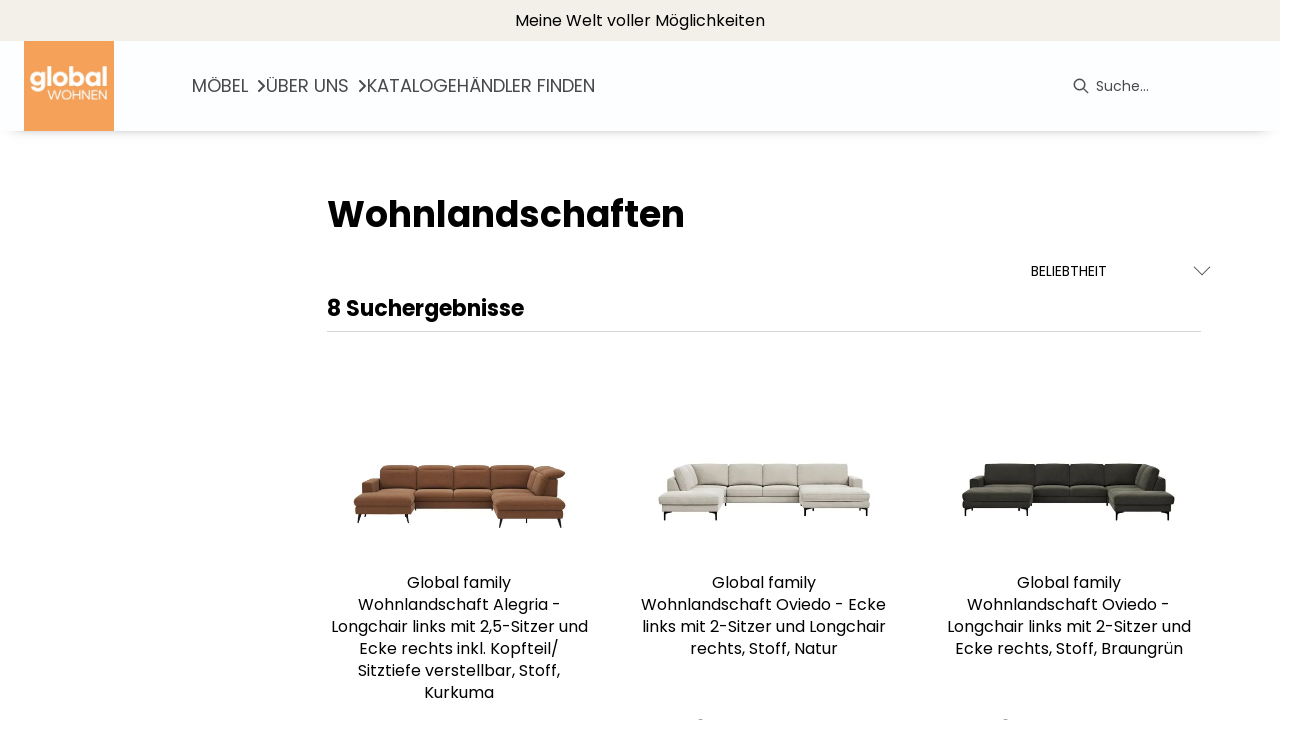

--- FILE ---
content_type: text/html; charset=utf-8
request_url: https://global-moebel.de/category/wohnzimmer-sofas-couches-wohnlandschaften
body_size: 27545
content:
<!DOCTYPE html><html lang="de" dir="ltr"><head>
    <link rel="preconnect" as="script" href="https://delivery.consentmanager.net">
    <link rel="preconnect" as="script" href="https://cdn.consentmanager.net">
    <script type="text/javascript" src="https://cdn.consentmanager.net/delivery/autoblocking/4e5f1c4221e0f.js" data-cmp-host="delivery.consentmanager.net" data-cmp-cdn="cdn.consentmanager.net" data-cmp-codesrc="1" data-cmp-ab="1"></script><meta charset="utf-8">
    <title>Wohnlandschaften | global24</title>
    <base href="/">
    <meta name="viewport" content="width=device-width, initial-scale=1">
    <link rel="preconnect" as="image" href="https://d2ztmjer4dhie7.cloudfront.net">
    <link rel="icon" type="image/x-icon" href="/medias/global-wohnen-logo.jpg?context=[base64]" id="appIcon">
    <link rel="preload" href="/fontawesome.css" as="style">
    <link rel="stylesheet" href="/fontawesome.css">
    <meta name="occ-backend-base-url" content="https://api.mypos.europa-moebel.de">
    <script>
      window.emvCmsComponentCallbacks = { init: {}, destroy: {} };
    </script>
  <link rel="stylesheet" href="/styles-CLP6PL6O.css"><style>:root{--emv-primary-btn-border-width:1.2px;--emv-font-size-text:16px;--emv-font-size-h2:32px;--emv-font-size-h1:36px;--emv-font-color-smallText:#000000;--emv-primary-btn-txt-color-hover:#3E3835;--emv-font-size-smallText:14px;--emv-font-size-h5:18px;--emv-font-size-h4:22px;--emv-secondary-btn-txt-color:#3E3835;--emv-secondary-btn-border-width:1.2px;--cx-size-footer-links:14px;--emv-secondary-btn-border-radius:0;--emv-custom-color:#D8D0BC;--emv-secondary-btn-txt-color-hover:#3E3835;--emv-primary-btn-border-color-hover:#D8D0BC;--emv-primary-btn-txt-color:#3E3835;--emv-secondary-btn-bg-color:#fff;--emv-font-size-h2-mobile:24px;--emv-font-size-h1-mobile:26px;--emv-font-size-text-mobile:16px;--emv-footer-lower-bg-color:#d8d0bc;--emv-font-color-text:#000000;--emv-primary-btn-border-radius:0;--emv-font-size-h3-mobile:20px;--emv-footer-upper-bg-color:#fbfaf8;--emv-secondary-btn-border-color:#D8D0BC;--emv-primary-btn-bg-color-hover:#C5BDAB;--emv-primary-btn-border-color:#D8D0BC;--emv-secondary-btn-bg-color-hover:#fff;--emv-secondary-btn-border-color-hover:#D8D0BC;--emv-font-color-h1:#000000;--emv-font-color-h2:#000000;--emv-font-color-h5:#000000;--emv-font-color-h3:#000000;--emv-font-color-h4:#000000;}</style><link id="externalResource-global-css-helper" href="/medias/css-helper-global-1-1-1-1-1-.css?context=[base64]" rel="stylesheet" type="text/css"><link id="externalResource-global-ds-download-komponente" href="/medias/ds-dynamic-components-30-10-2024-11-17-09-2-.css?context=[base64]" rel="stylesheet" type="text/css"><link id="externalResource-global-colour-theme" href="/medias/theme-variables-global.css?context=[base64]" rel="stylesheet" type="text/css"><style ng-app-id="ng">emv-footer .row{margin-left:0!important;margin-right:0!important}emv-footer .row div[class*=col-]{padding-left:0!important;padding-right:0!important}emv-footer .footer_top .row,emv-footer .footer_top cx-page-slot{height:100%}emv-footer .footer_top .badges{position:relative;display:flex;flex-direction:column;height:100%;margin-top:var(--emv-spacing-md)}@media (max-width: 767px){emv-footer .footer_top .badges{margin-top:0}}emv-footer .footer_top .badges .FooterBadge{gap:50px;justify-content:start}emv-footer .footer_middle{border-top:1px solid white}@media (max-width: 767px){emv-footer .footer_middle{margin-top:0}}@media (max-width: 767px){emv-footer .footer_bottom{padding-top:var(--emv-spacing-md)}}@media (max-width: 767px){emv-footer .footer_bottom .FooterSocialMedia{margin-top:var(--emv-spacing-xl)}}emv-footer .footer_bottom ul li a{color:#fff}emv-footer section.page_layout_centered_slim{padding:var(--emv-spacing-md)}@media (max-width: 767px){emv-footer section.page_layout_centered_slim{padding-top:0;padding-bottom:0}}emv-footer section.page_layout_centered_slim .footer_block{height:100%}emv-footer section.page_layout_centered_slim .footer_block .listwrapper li{line-height:1.8}@media (max-width: 767px){emv-footer section.page_layout_centered_slim .footer_block{border-left:none;padding-left:0;border-bottom:1px solid #e7e6e6}emv-footer section.page_layout_centered_slim .footer_block.noBorder{border-bottom:0}emv-footer section.page_layout_centered_slim .footer_block .listwrapper{display:none;margin-left:var(--emv-spacing-md);margin-bottom:var(--emv-spacing-xs)}emv-footer section.page_layout_centered_slim .footer_block .listwrapper.active{display:block}emv-footer section.page_layout_centered_slim .footer_block .emv-headline{padding:var(--emv-spacing-sm) 0;margin-top:0}emv-footer section.page_layout_centered_slim .footer_block .emv-headline:hover{cursor:pointer}emv-footer section.page_layout_centered_slim .footer_block .emv-headline:hover i{color:#fff}emv-footer section.page_layout_centered_slim .footer_block .emv-headline i{display:inline-block;right:0;position:absolute}}
</style><meta name="robots" content="INDEX, FOLLOW"><link rel="canonical" href="https://global-moebel.de/category/wohnzimmer-sofas-couches-wohnlandschaften"><style ng-app-id="ng">[_nghost-ng-c4197738621]     a:hover{text-decoration:none}[_nghost-ng-c4197738621] > div[_ngcontent-ng-c4197738621]{padding:var(--emv-spacing-xs)}[_nghost-ng-c4197738621]   .inner[_ngcontent-ng-c4197738621]{display:grid;grid-template-columns:1fr 1fr 1fr}[_nghost-ng-c4197738621]   .inner[_ngcontent-ng-c4197738621]   .content[_ngcontent-ng-c4197738621]{display:flex;gap:var(--emv-spacing-sm);align-items:flex-start}[_nghost-ng-c4197738621]   .inner[_ngcontent-ng-c4197738621]   .content[_ngcontent-ng-c4197738621]   .links[_ngcontent-ng-c4197738621]{display:flex;gap:var(--emv-spacing-sm);flex-wrap:wrap}[_nghost-ng-c4197738621]   .inner[_ngcontent-ng-c4197738621]   .content.center[_ngcontent-ng-c4197738621]{justify-content:center}[_nghost-ng-c4197738621]   .inner[_ngcontent-ng-c4197738621]   .content.right[_ngcontent-ng-c4197738621]{justify-content:right}[_nghost-ng-c4197738621]   .inner[_ngcontent-ng-c4197738621]   .content[_ngcontent-ng-c4197738621]   emv-generic-link[_ngcontent-ng-c4197738621]{display:flex;align-items:center}@media (max-width: 767px){[_nghost-ng-c4197738621]   .inner[_ngcontent-ng-c4197738621]{grid-template-columns:1fr;gap:var(--emv-spacing-xs)}[_nghost-ng-c4197738621]   .inner[_ngcontent-ng-c4197738621]   .content.left[_ngcontent-ng-c4197738621], [_nghost-ng-c4197738621]   .inner[_ngcontent-ng-c4197738621]   .content.center[_ngcontent-ng-c4197738621], [_nghost-ng-c4197738621]   .inner[_ngcontent-ng-c4197738621]   .content.right[_ngcontent-ng-c4197738621]{justify-content:space-between}}</style><style ng-app-id="ng">[_nghost-ng-c3768001817]{height:32px;display:inline-block}[_nghost-ng-c3768001817]   svg[_ngcontent-ng-c3768001817]{pointer-events:none;width:32px;height:32px}@media (max-width: 767px){.search[_nghost-ng-c3768001817]{height:40px}.search[_nghost-ng-c3768001817]   svg[_ngcontent-ng-c3768001817]{width:40px;height:40px}}</style><style ng-app-id="ng">emv-navigation-ui{justify-content:center;display:flex;gap:var(--emv-nav-gap)}emv-navigation-ui.LEFT{justify-content:flex-start}emv-navigation-ui.RIGHT{justify-content:flex-end}emv-navigation-ui i,emv-navigation-ui cx-icon{color:var(--emv-header-font-color)}emv-navigation-ui nav .nodeItem{display:flex;justify-content:space-between}emv-navigation-ui nav .nodeItem>emv-generic-link{text-transform:uppercase;margin-bottom:0;padding:0;font-weight:400;cursor:pointer;text-decoration:none;display:inline-block}emv-navigation-ui nav .nodeItem>emv-generic-link a{color:#4a4a4a}@media (min-width: 992px){emv-navigation-ui nav .nodeItem>emv-generic-link a span.itemWithIcon i,emv-navigation-ui nav .nodeItem>emv-generic-link a span.itemWithIcon img{display:none}}emv-navigation-ui nav .nodeItem>emv-generic-link a i{padding-left:var(--emv-spacing-xs)}emv-navigation-ui nav .nodeItem>emv-generic-link a cx-icon.navArrow.back{display:none}emv-navigation-ui nav .nodeItem>emv-generic-link a cx-icon.navArrow.proceed{display:inline;position:absolute;right:0;bottom:10px}emv-navigation-ui nav .nodeItem>emv-generic-link+cx-icon{margin-left:8px}emv-navigation-ui nav .wrapper{padding-top:var(--emv-spacing-lg);padding-bottom:var(--emv-spacing-lg);z-index:1000;position:absolute;color:var(--cx-color-text)}emv-navigation-ui nav .wrapper .categoryContainer-inner{max-width:var(--emv-navigation-flyout-wrapper-width);padding:0 24px;margin-left:auto;margin-right:auto;width:100%;color:var(--cx-color-text)}emv-navigation-ui nav .wrapper .categoryContainer-inner .emv-headline{padding-bottom:var(--emv-spacing-xs)}emv-navigation-ui nav .wrapper .categoryContainer-inner .emv-headline emv-generic-link a{color:var(--emv-navflyout-font-color)}emv-navigation-ui nav .wrapper .categoryContainer-inner .campaign{flex:1 1 0;color:#fff;text-align:center;margin-left:auto}@media (min-width: 992px){emv-navigation-ui.flyout .back{display:none}emv-navigation-ui.flyout>nav>.wrapper{background:var(--emv-navflyout-bg-color);visibility:hidden;opacity:0}emv-navigation-ui.flyout>nav.tabbed>.wrapper,emv-navigation-ui.flyout>nav:hover>.wrapper{position:absolute;opacity:1;visibility:visible}emv-navigation-ui.flyout:focus-within>nav:focus>.wrapper{position:absolute;opacity:1;visibility:visible}emv-navigation-ui.flyout .childs{display:flex}emv-navigation-ui.flyout .wrapper cx-icon{display:none}emv-navigation-ui.flyout>nav>.wrapper{transition:opacity .4s}}@media (max-width: 991px){emv-navigation-ui{flex-direction:column;gap:var(--emv-nav-gap-mobile)}emv-navigation-ui .mobile-nav-header{display:flex;align-items:center;justify-content:space-between}emv-navigation-ui .mobile-nav-header>div{padding:var(--emv-spacing-sm)}emv-navigation-ui .mobile-nav-header .back{padding:0;font-size:20px;cursor:pointer}emv-navigation-ui nav{position:relative}emv-navigation-ui nav a{color:var(--emv-header-font-color)}emv-navigation-ui nav .nodeItem{padding:var(--emv-spacing-xs) var(--emv-spacing-sm)}emv-navigation-ui nav.is-open,emv-navigation-ui nav.is-opened{padding:0}emv-navigation-ui nav.is-open h5,emv-navigation-ui nav.is-opened h5{padding:var(--emv-spacing-xs) var(--emv-spacing-sm);margin-bottom:0}emv-navigation-ui nav.is-open .wrapper,emv-navigation-ui nav.is-opened .wrapper{position:relative}emv-navigation-ui nav.is-opened>.wrapper>.mainNodeDisplay emv-generic-link.all,emv-navigation-ui nav.is-opened>.wrapper>.mainNodeDisplay cx-generic-link.all{display:none}emv-navigation-ui nav:hover{cursor:pointer;color:var(--emv-header-font-color)}emv-navigation-ui nav .wrapper{height:0;overflow:hidden;padding-top:0;padding-bottom:0;box-shadow:none}emv-navigation-ui nav .wrapper .mainNodeDisplay{padding:0 var(--emv-spacing-sm);text-align:left}emv-navigation-ui nav .wrapper .mainNodeDisplay emv-generic-link,emv-navigation-ui nav .wrapper .mainNodeDisplay cx-generic-link{padding:var(--emv-spacing-xs) 0;font-weight:700}emv-navigation-ui.is-open{flex-direction:column;color:var(--emv-header-font-color)}emv-navigation-ui.is-open>nav{display:none}emv-navigation-ui.is-open:not(.is-open) .back{display:none}emv-navigation-ui.is-open.is-open>nav{display:none}emv-navigation-ui.is-open.is-open nav.is-open{border-bottom:0}emv-navigation-ui.is-open.is-open nav.is-open emv-generic-link.all,emv-navigation-ui.is-open.is-open nav.is-open cx-generic-link.all{display:initial}emv-navigation-ui.is-open.is-open nav.is-open>.nodeItem h5{margin-bottom:var(--emv-spacing-md)}emv-navigation-ui.is-open.is-open nav.is-open>.nodeItem h5 .navArrow.back{display:inline;margin-right:var(--emv-spacing-sm)}emv-navigation-ui.is-open.is-open nav.is-open>.nodeItem h5 .navArrow.proceed{display:none}emv-navigation-ui.is-open.is-open nav.is-open>.wrapper{height:auto}emv-navigation-ui.is-open.is-open nav.is-opened>.wrapper>.childs{padding-left:0}emv-navigation-ui.is-open.is-open nav.is-opened>.wrapper>.childs>nav{display:none}emv-navigation-ui.is-open.is-open nav.is-opened>.wrapper>.childs>nav.is-open{display:initial}emv-navigation-ui.is-open.is-open nav.is-opened>.nodeItem h5{display:none}emv-navigation-ui.is-open.is-open nav.is-open,emv-navigation-ui.is-open.is-open nav.is-opened{display:block}emv-navigation-ui.is-open.is-open nav.is-open>.wrapper,emv-navigation-ui.is-open.is-open nav.is-opened>.wrapper{height:auto}emv-navigation-ui.is-open.is-open nav.is-open>.nodeItem,emv-navigation-ui.is-open.is-open nav.is-opened>.nodeItem{display:none}emv-navigation-ui.is-open nav.is-opened>.wrapper>.childs{padding-left:0}emv-navigation-ui.is-open nav.is-opened>.wrapper>.childs>nav{display:none}emv-navigation-ui.is-open nav.is-opened>.wrapper>.childs>nav.is-open{display:initial}emv-navigation-ui.is-open nav.is-opened>.nodeItem h5{display:none}emv-navigation-ui .online-shop a{display:flex;align-items:center;justify-content:space-between;width:100%;font-weight:400}emv-navigation-ui .online-shop a:hover{text-decoration:none}}
</style><style ng-app-id="ng">cx-searchbox{--emv-price-font-size: var(--emv-font-size-h4);--emv-default-slot-gap: 0}@media (max-width: 991px){cx-searchbox{--emv-price-font-size-mobile: var(--emv-font-size-h4)}}cx-searchbox>*:not(.results){background:none}@media (min-width: 768px){cx-searchbox{border-bottom:1px solid var(--emv-header-icon-color)}}cx-searchbox label,cx-searchbox label:not(.cxFeat_a11ySearchboxLabel){background-color:var(--label-bg, var(--emv-header-bg-color));max-width:var(--label-max-width, 460px);border-radius:4px;align-items:center;border:none;padding-top:0;padding-inline-end:0;padding-bottom:0;padding-inline-start:0}cx-searchbox label .cx-input-label,cx-searchbox label:not(.cxFeat_a11ySearchboxLabel) .cx-input-label{display:none}cx-searchbox label>div,cx-searchbox label:not(.cxFeat_a11ySearchboxLabel)>div{display:flex}cx-searchbox label input,cx-searchbox label:not(.cxFeat_a11ySearchboxLabel) input{height:auto;padding:0;color:var(--emv-header-font-color);font-size:var(--emv-font-size-smallText);font-stretch:normal;font-style:normal;letter-spacing:normal;color:var(--emv-font-color-smallText);font-size:var(--input-fs, var(--emv-font-size-smallText))}cx-searchbox label input::placeholder,cx-searchbox label:not(.cxFeat_a11ySearchboxLabel) input::placeholder{color:var(--emv-header-font-color);opacity:1}cx-searchbox label cx-icon.search,cx-searchbox label:not(.cxFeat_a11ySearchboxLabel) cx-icon.search{flex-basis:48px;text-align:center;cursor:pointer}@media (min-width: 992px){cx-searchbox label.dirty cx-icon.search,cx-searchbox label:not(.cxFeat_a11ySearchboxLabel).dirty cx-icon.search{display:none}}cx-searchbox .results{top:44px;left:unset;position:absolute;width:var(--results-width, 200%);border:1px solid #d8d8d8;border-radius:3px;line-height:20px;padding:var(--emv-spacing-md)}cx-searchbox .results .suggestions{position:relative;padding:0 var(--emv-spacing-sm);display:block;height:100%}cx-searchbox .results .suggestions a{padding:0;display:block;font-size:var(--emv-font-size-smallText);font-stretch:normal;font-style:normal;letter-spacing:normal;color:var(--emv-font-color-smallText);line-height:2.27;font-weight:400}cx-searchbox .results .suggestions a:hover{background:#fff}cx-searchbox .results .products{padding:0 var(--emv-spacing-sm);border-left:var(--products-border-left, 1px solid #d8d8d8)}cx-searchbox .results .products a{height:100%;display:flex;flex-direction:column;border-top:none;text-align:center}cx-searchbox .results .products a .cx-product-name{text-align:center;font-size:var(--emv-font-size-text);color:var(--emv-font-color-text);font-weight:400;font-stretch:normal;font-style:normal;letter-spacing:normal}@media (max-width: 991px){cx-searchbox .results .products a .cx-product-name{font-size:var(--emv-font-size-text-mobile)}}cx-searchbox .results .products a:hover{background:#fff}cx-searchbox .results .products a emv-media.cx-product-image{height:120px}cx-searchbox .mobileFlyout{background:var(--emv-header-bg-color);position:absolute;width:100%;top:0;right:0;left:0;height:100%}cx-searchbox .mobileFlyout .NavigationBar{background:var(--emv-header-bg-color)}cx-searchbox .mobileFlyout .NavigationBar nav a{padding:0}@media (max-width: 991px){cx-searchbox .mobileFlyout emv-svg-icon{--emv-header-icon-color: var(--emv-header-font-color)}}cx-searchbox .mobileFlyout .top-nav{display:flex;gap:var(--emv-spacing-sm);padding:var(--emv-spacing-sm);padding-left:var(--emv-spacing-lg)}cx-searchbox .mobileFlyout .back{display:flex}cx-searchbox .mobileFlyout .back i{font-size:16px;color:var(--emv-header-font-color)}cx-searchbox .mobileFlyout .mobileSearch{flex:1;position:relative;display:flex;align-items:center}cx-searchbox .mobileFlyout .mobileSearch input{border:1px solid var(--cx-color-light2);width:100%;color:var(--cx-color-text);padding:8px 12px;border-radius:24px}cx-searchbox .mobileFlyout .mobileSearch input::placeholder{font-size:12px}cx-searchbox .mobileFlyout .mobileSearch .search{position:absolute;right:0;padding-right:var(--emv-spacing-sm)}cx-searchbox .mobileFlyout .mobileSearchResults{padding:var(--emv-spacing-sm) var(--emv-spacing-lg);background-color:#fff}cx-searchbox .mobileFlyout .mobileSearchResults .suggestions a{padding:0;display:block;font-size:var(--emv-font-size-smallText);font-stretch:normal;font-style:normal;letter-spacing:normal;color:var(--emv-font-color-smallText);line-height:2.27}cx-searchbox .mobileFlyout .mobileSearchResults .suggestions a:hover{background:#fff}cx-searchbox .mobileFlyout .mobileSearchResults .products{margin-top:var(--emv-spacing-md)}cx-searchbox .mobileFlyout .mobileSearchResults .products a{display:flex;flex-direction:column;border-top:none;text-align:center;text-decoration:none}cx-searchbox .mobileFlyout .mobileSearchResults .products a .cx-product-name{text-align:center;font-size:var(--emv-font-size-text);color:var(--emv-font-color-text);font-weight:400;font-stretch:normal;font-style:normal;letter-spacing:normal}@media (max-width: 991px){cx-searchbox .mobileFlyout .mobileSearchResults .products a .cx-product-name{font-size:var(--emv-font-size-text-mobile)}}cx-searchbox .mobileFlyout .mobileSearchResults .products a .cx-brand-name{font-size:var(--emv-font-size-text);color:var(--emv-font-color-text);font-weight:400;font-stretch:normal;font-style:normal;letter-spacing:normal}@media (max-width: 991px){cx-searchbox .mobileFlyout .mobileSearchResults .products a .cx-brand-name{font-size:var(--emv-font-size-text-mobile)}}cx-searchbox .mobileFlyout .mobileSearchResults .products a:hover{background:#fff}
</style><style ng-app-id="ng">[_nghost-ng-c2898663305]   .form-group[_ngcontent-ng-c2898663305]{margin-bottom:0}[_nghost-ng-c2898663305]   .cx-sort-dropdown[_ngcontent-ng-c2898663305]{width:100%}[_nghost-ng-c2898663305]   button.cx-facet-mobile-btn[_ngcontent-ng-c2898663305]{margin-bottom:0;text-align:left;height:48px;border:none;border-right:.5px solid #d8d8d8;line-height:normal;background-color:#d8d8d826;font-size:var(--emv-font-size-smallText);font-stretch:normal;font-style:normal;letter-spacing:normal;color:var(--emv-font-color-smallText)}[_nghost-ng-c2898663305]   button.cx-facet-mobile-btn[_ngcontent-ng-c2898663305]   i[_ngcontent-ng-c2898663305]{float:right;font-size:14px}[_nghost-ng-c2898663305]   .removeAllFilters[_ngcontent-ng-c2898663305]{color:var(--emv-custom-color);cursor:pointer;font-size:var(--emv-font-size-smallText);font-stretch:normal;font-style:normal;letter-spacing:normal;color:var(--emv-font-color-smallText)}[_nghost-ng-c2898663305]   .removeAllFilters[_ngcontent-ng-c2898663305]:hover{text-decoration:underline}[_nghost-ng-c2898663305]   .btn-link[_ngcontent-ng-c2898663305]{font-weight:400;background-color:transparent;border:none;text-align:left;padding:0;color:#000;text-decoration:none}[_nghost-ng-c2898663305]   .form-check.hasNestedFacets[_ngcontent-ng-c2898663305]   span.cx-facet-text[_ngcontent-ng-c2898663305]{cursor:pointer}[_nghost-ng-c2898663305]   .form-check.hasNestedFacets[_ngcontent-ng-c2898663305]   input[type=checkbox][_ngcontent-ng-c2898663305]:checked + span.cx-facet-text[_ngcontent-ng-c2898663305]{font-weight:700}[_nghost-ng-c2898663305]   .form-check.hasNestedFacets[_ngcontent-ng-c2898663305]   input[_ngcontent-ng-c2898663305]{visibility:hidden}[_nghost-ng-c2898663305]   .btn-link[_ngcontent-ng-c2898663305]:hover{text-decoration:underline}[_nghost-ng-c2898663305]   .open[_ngcontent-ng-c2898663305]{font-weight:700}</style><style ng-app-id="ng">[_nghost-ng-c443376224]{max-width:100%}[_nghost-ng-c443376224]   .nav-buttons[_ngcontent-ng-c443376224]{margin-top:var(--emv-spacing-md);display:flex;justify-content:center}[_nghost-ng-c443376224]   .nav-buttons[_ngcontent-ng-c443376224] > *[_ngcontent-ng-c443376224]{width:200px}[_nghost-ng-c443376224]   .removeAllFilters[_ngcontent-ng-c443376224]{color:var(--emv-custom-color);cursor:pointer;font-size:var(--emv-font-size-smallText);font-stretch:normal;font-style:normal;letter-spacing:normal;color:var(--emv-font-color-smallText)}[_nghost-ng-c443376224]   .removeAllFilters[_ngcontent-ng-c443376224]:hover{text-decoration:underline}@media (max-width: 991px){[_nghost-ng-c443376224]   .cx-page-section[_ngcontent-ng-c443376224]{padding-top:0}}@media (max-width: 991px){[_nghost-ng-c443376224]   .container[_ngcontent-ng-c443376224]{padding-left:0;padding-right:0}}[_nghost-ng-c443376224]   .resultLabel[_ngcontent-ng-c443376224]{line-height:28px}@media (max-width: 991px){[_nghost-ng-c443376224]   .resultLabel[_ngcontent-ng-c443376224]{text-align:center}}</style><style ng-app-id="ng">[_nghost-ng-c1858595942]   .modal-container[_ngcontent-ng-c1858595942]{padding:var(--emv-spacing-lg)}[_nghost-ng-c1858595942]   .catalogs[_ngcontent-ng-c1858595942]{display:flex;flex-wrap:wrap;padding-bottom:var(--emv-spacing-md);grid-column-gap:32px}[_nghost-ng-c1858595942]   .catalogs.center[_ngcontent-ng-c1858595942]{justify-content:center}[_nghost-ng-c1858595942]   .catalogs[_ngcontent-ng-c1858595942] > div[_ngcontent-ng-c1858595942]{flex:0 0 25%}[_nghost-ng-c1858595942]   .catalogs[_ngcontent-ng-c1858595942] > div[_ngcontent-ng-c1858595942]   label[_ngcontent-ng-c1858595942]{display:flex;flex-wrap:wrap}[_nghost-ng-c1858595942]   .catalogs[_ngcontent-ng-c1858595942] > div[_ngcontent-ng-c1858595942]   label[_ngcontent-ng-c1858595942]   input[_ngcontent-ng-c1858595942]{flex:0 0 13%}[_nghost-ng-c1858595942]   .catalogs[_ngcontent-ng-c1858595942] > div[_ngcontent-ng-c1858595942]   label[_ngcontent-ng-c1858595942]   span[_ngcontent-ng-c1858595942]{flex:0 0 75%}@media (max-width: 767px){[_nghost-ng-c1858595942]   .catalogs[_ngcontent-ng-c1858595942]{display:grid;grid-template-columns:repeat(2,1fr)}[_nghost-ng-c1858595942]   .catalogs.center[_ngcontent-ng-c1858595942]{grid-template-columns:repeat(4,1fr)}[_nghost-ng-c1858595942]   .catalogs.center[_ngcontent-ng-c1858595942] > div[_ngcontent-ng-c1858595942]{grid-column:span 2}[_nghost-ng-c1858595942]   .catalogs.center[_ngcontent-ng-c1858595942] > div[_ngcontent-ng-c1858595942]:nth-last-child(1):nth-child(odd){grid-column:2/span 2}}[_nghost-ng-c1858595942]   .catalogs[_ngcontent-ng-c1858595942]   img[_ngcontent-ng-c1858595942]{max-width:100%;margin:var(--emv-spacing-xs) 0}[_nghost-ng-c1858595942]   .catalogs[_ngcontent-ng-c1858595942]   input[type=radio][_ngcontent-ng-c1858595942]{position:relative;margin-right:var(--emv-spacing-xs)}[_nghost-ng-c1858595942]   label[_ngcontent-ng-c1858595942]{cursor:pointer}[_nghost-ng-c1858595942]   label.policy[_ngcontent-ng-c1858595942]{margin:var(--emv-spacing-sm) 0;display:block;padding-left:36px}</style><style ng-app-id="ng">[_nghost-ng-c3073267457]{display:none;position:fixed;z-index:1000;bottom:10%;right:10%}@keyframes _ngcontent-ng-c3073267457_popup{0%{transform:translateY(100px)}to{transform:translateY(0)}}.display[_nghost-ng-c3073267457]{display:initial;animation:_ngcontent-ng-c3073267457_popup 1s 1}[_nghost-ng-c3073267457]   .arrow[_ngcontent-ng-c3073267457]{line-height:0;width:0;height:0;border-radius:50%;cursor:pointer}[_nghost-ng-c3073267457]   .up[_ngcontent-ng-c3073267457]{display:inline-grid;width:70px;height:70px;border:5px solid gray;border-radius:50%}[_nghost-ng-c3073267457]   .fa[_ngcontent-ng-c3073267457], [_nghost-ng-c3073267457]   .fas[_ngcontent-ng-c3073267457]{text-align:center;margin:auto;font-weight:900;font-size:60px;color:gray}@media (max-width: 575px){[_nghost-ng-c3073267457]{right:5%}[_nghost-ng-c3073267457]   .up[_ngcontent-ng-c3073267457]{height:50px;width:50px}[_nghost-ng-c3073267457]   .fa[_ngcontent-ng-c3073267457], [_nghost-ng-c3073267457]   .fas[_ngcontent-ng-c3073267457]{font-size:40px}}</style><style ng-app-id="ng">[_nghost-ng-c1946676363]   .footer-nodes[_ngcontent-ng-c1946676363]{display:flex;flex-wrap:wrap}[_nghost-ng-c1946676363]   .footer-nodes[_ngcontent-ng-c1946676363] > div[_ngcontent-ng-c1946676363]{width:25%;box-sizing:border-box;margin-bottom:var(--emv-spacing-md)}[_nghost-ng-c1946676363]   .footer-nodes[_ngcontent-ng-c1946676363] > div.alignToRight[_ngcontent-ng-c1946676363]{margin-left:auto}@media (max-width: 767px){[_nghost-ng-c1946676363]   .footer-nodes[_ngcontent-ng-c1946676363]{flex-direction:column}[_nghost-ng-c1946676363]   .footer-nodes[_ngcontent-ng-c1946676363] > div[_ngcontent-ng-c1946676363]{width:100%;margin-bottom:0}}</style><style ng-app-id="ng">[_nghost-ng-c2029249980]    {margin-top:24px}[_nghost-ng-c2029249980]     ul{padding-bottom:32px;display:flex}@media (max-width: 767px){[_nghost-ng-c2029249980]     ul{justify-content:center}}[_nghost-ng-c2029249980]     ul li{padding-right:16px}[_nghost-ng-c2029249980]     ul li svg path{fill:var(--cx-color-dark)}[_nghost-ng-c2029249980]     ul li:last-child{padding-right:0}[_nghost-ng-c2029249980]     ul li a{font-size:32px}[_nghost-ng-c2029249980]     p{margin-bottom:0;color:var(--cx-color-dark);font-style:normal}@media (max-width: 767px){[_nghost-ng-c2029249980]     p{text-align:center}}</style><style ng-app-id="ng">[_nghost-ng-c3904997878]{margin-bottom:16px}[_nghost-ng-c3904997878]   ul[_ngcontent-ng-c3904997878]{display:flex;gap:8px;font-weight:700;flex-wrap:wrap;padding-left:0}@media (max-width: 767px){[_nghost-ng-c3904997878]   ul[_ngcontent-ng-c3904997878]{justify-content:center}}[_nghost-ng-c3904997878]   ul[_ngcontent-ng-c3904997878]   li[_ngcontent-ng-c3904997878]{display:flex;list-style-type:none}[_nghost-ng-c3904997878]   ul[_ngcontent-ng-c3904997878]   li[_ngcontent-ng-c3904997878]     a{color:#fff}[_nghost-ng-c3904997878]   ul[_ngcontent-ng-c3904997878]   li[_ngcontent-ng-c3904997878]     a:hover{color:#fff;text-decoration:underline}[_nghost-ng-c3904997878]   ul[_ngcontent-ng-c3904997878]   li[_ngcontent-ng-c3904997878] + li[_ngcontent-ng-c3904997878]:before{content:" | ";margin-right:8px}</style><style ng-app-id="ng">emv-generic-link.btn.btn-variant a{color:var(--cx-color-light);font-weight:400;width:100%;display:inline-block}emv-generic-link.btn.btn-variant a:hover{text-decoration:none}emv-generic-link.btn.btn-variant.selected{border-color:var(--emv-custom-color)}emv-generic-link.btn.btn-variant.selected a{cursor:default;color:var(--emv-custom-color)}emv-generic-link.btn.btn-variant:not(.selected):hover{border:1px solid var(--cx-color-text)}emv-generic-link.btn.btn-variant:not(.selected):hover a{color:var(--cx-color-text)}emv-generic-link .svgIcon{width:1.25rem}emv-generic-link i{padding-left:0}emv-generic-link .itemWithIcon{display:flex;align-items:center;column-gap:.5rem}
</style><meta name="description" content="Wohnlandschaften finden Sie bei ► global24"><style ng-app-id="ng">@charset "UTF-8";.ng-select{position:relative;display:block;-webkit-box-sizing:border-box;-moz-box-sizing:border-box;box-sizing:border-box}.ng-select div,.ng-select input,.ng-select span{-webkit-box-sizing:border-box;-moz-box-sizing:border-box;box-sizing:border-box}.ng-select [hidden]{display:none}.ng-select.ng-select-searchable .ng-select-container .ng-value-container .ng-input{opacity:1}.ng-select.ng-select-opened .ng-select-container{z-index:1001}.ng-select.ng-select-disabled .ng-select-container .ng-value-container .ng-placeholder,.ng-select.ng-select-disabled .ng-select-container .ng-value-container .ng-value{-webkit-user-select:none;user-select:none;cursor:default}.ng-select.ng-select-disabled .ng-arrow-wrapper{cursor:default}.ng-select.ng-select-filtered .ng-placeholder{display:none}.ng-select .ng-select-container{cursor:default;display:flex;outline:none;overflow:hidden;position:relative;width:100%}.ng-select .ng-select-container .ng-value-container{display:flex;flex:1}.ng-select .ng-select-container .ng-value-container .ng-input{opacity:0}.ng-select .ng-select-container .ng-value-container .ng-input>input{box-sizing:content-box;background:none transparent;border:0 none;box-shadow:none;outline:none;padding:0;cursor:default;width:100%}.ng-select .ng-select-container .ng-value-container .ng-input>input::-ms-clear{display:none}.ng-select .ng-select-container .ng-value-container .ng-input>input[readonly]{-webkit-user-select:unset;user-select:unset;width:0;padding:0}.ng-select.ng-select-single.ng-select-filtered .ng-select-container .ng-value-container .ng-value{visibility:hidden}.ng-select.ng-select-single .ng-select-container .ng-value-container,.ng-select.ng-select-single .ng-select-container .ng-value-container .ng-value{white-space:nowrap;overflow:hidden;text-overflow:ellipsis}.ng-select.ng-select-single .ng-select-container .ng-value-container .ng-value .ng-value-icon{display:none}.ng-select.ng-select-single .ng-select-container .ng-value-container .ng-input{position:absolute;left:0;width:100%}.ng-select.ng-select-multiple.ng-select-disabled>.ng-select-container .ng-value-container .ng-value .ng-value-icon{display:none}.ng-select.ng-select-multiple .ng-select-container .ng-value-container{flex-wrap:wrap}.ng-select.ng-select-multiple .ng-select-container .ng-value-container .ng-placeholder{position:absolute}.ng-select.ng-select-multiple .ng-select-container .ng-value-container .ng-value{white-space:nowrap}.ng-select.ng-select-multiple .ng-select-container .ng-value-container .ng-value.ng-value-disabled .ng-value-icon{display:none}.ng-select.ng-select-multiple .ng-select-container .ng-value-container .ng-value .ng-value-icon{cursor:pointer}.ng-select.ng-select-multiple .ng-select-container .ng-value-container .ng-input{flex:1;z-index:2}.ng-select.ng-select-multiple .ng-select-container .ng-value-container .ng-placeholder{z-index:1}.ng-select .ng-clear-wrapper{cursor:pointer;position:relative;width:17px;-webkit-user-select:none;user-select:none}.ng-select .ng-clear-wrapper .ng-clear{display:inline-block;font-size:18px;line-height:1;pointer-events:none}.ng-select .ng-spinner-loader{border-radius:50%;width:17px;height:17px;margin-right:5px;font-size:10px;position:relative;text-indent:-9999em;border-top:2px solid rgba(66,66,66,.2);border-right:2px solid rgba(66,66,66,.2);border-bottom:2px solid rgba(66,66,66,.2);border-left:2px solid #424242;transform:translateZ(0);animation:load8 .8s infinite linear}.ng-select .ng-spinner-loader:after{border-radius:50%;width:17px;height:17px}@-webkit-keyframes load8{0%{-webkit-transform:rotate(0deg);transform:rotate(0)}to{-webkit-transform:rotate(360deg);transform:rotate(360deg)}}@keyframes load8{0%{-webkit-transform:rotate(0deg);transform:rotate(0)}to{-webkit-transform:rotate(360deg);transform:rotate(360deg)}}.ng-select .ng-arrow-wrapper{cursor:pointer;position:relative;text-align:center;-webkit-user-select:none;user-select:none}.ng-select .ng-arrow-wrapper .ng-arrow{pointer-events:none;display:inline-block;height:0;width:0;position:relative}.ng-dropdown-panel{box-sizing:border-box;position:absolute;opacity:0;width:100%;z-index:1050;-webkit-overflow-scrolling:touch}.ng-dropdown-panel .ng-dropdown-panel-items{display:block;height:auto;-webkit-box-sizing:border-box;-moz-box-sizing:border-box;box-sizing:border-box;max-height:240px;overflow-y:auto}.ng-dropdown-panel .ng-dropdown-panel-items .ng-optgroup{white-space:nowrap;overflow:hidden;text-overflow:ellipsis}.ng-dropdown-panel .ng-dropdown-panel-items .ng-option{box-sizing:border-box;cursor:pointer;display:block;white-space:nowrap;overflow:hidden;text-overflow:ellipsis}.ng-dropdown-panel .ng-dropdown-panel-items .ng-option .ng-option-label:empty:before{content:"\200b"}.ng-dropdown-panel .ng-dropdown-panel-items .ng-option .highlighted{font-weight:700;text-decoration:underline}.ng-dropdown-panel .ng-dropdown-panel-items .ng-option.disabled{cursor:default}.ng-dropdown-panel .scroll-host{overflow:hidden;overflow-y:auto;position:relative;display:block;-webkit-overflow-scrolling:touch}.ng-dropdown-panel .scrollable-content{top:0;left:0;width:100%;height:100%;position:absolute}.ng-dropdown-panel .total-padding{width:1px;opacity:0}.ng-visually-hidden{position:absolute!important;width:1px;height:1px;margin:-1px;padding:0;overflow:hidden;clip:rect(0 0 0 0);border:0;white-space:nowrap}
</style><style ng-app-id="ng">[_nghost-ng-c2113232039]   .pop-grid[_ngcontent-ng-c2113232039]{display:grid;grid-template-columns:1fr 1fr 1fr;gap:40px}@media (max-width: 991px){[_nghost-ng-c2113232039]   .pop-grid[_ngcontent-ng-c2113232039]{grid-template-columns:1fr 1fr}}</style><style ng-app-id="ng">[_nghost-ng-c3499068481]{display:flex;flex-direction:column;min-width:0}[_nghost-ng-c3499068481]   .tile-top[_ngcontent-ng-c3499068481]{display:flex;justify-content:space-between}[_nghost-ng-c3499068481]   .tile-top[_ngcontent-ng-c3499068481]   .flags[_ngcontent-ng-c3499068481]{font-size:var(--emv-font-size-smallText);font-stretch:normal;font-style:normal;letter-spacing:normal;color:var(--emv-font-color-smallText);margin-bottom:16px;color:var(--emv-custom-color);line-height:14px;text-align:left;height:24px}@media (max-width: 575px){[_nghost-ng-c3499068481]   .tile-top[_ngcontent-ng-c3499068481]   .flags[_ngcontent-ng-c3499068481]{height:auto;margin-bottom:8px}}[_nghost-ng-c3499068481]   .tile-top[_ngcontent-ng-c3499068481]   .flags[_ngcontent-ng-c3499068481]   i[_ngcontent-ng-c3499068481]{padding-right:8px;color:var(--emv-custom-color)}[_nghost-ng-c3499068481]   .tile-top[_ngcontent-ng-c3499068481]   .logo[_ngcontent-ng-c3499068481]{cursor:pointer}[_nghost-ng-c3499068481]   .flags[_ngcontent-ng-c3499068481]{font-size:var(--emv-font-size-smallText);font-stretch:normal;font-style:normal;letter-spacing:normal;color:var(--emv-font-color-smallText);color:var(--emv-custom-color)}</style><style ng-app-id="ng">[_nghost-ng-c150157947]{height:100%;display:flex;justify-content:center;--emv-price-font-size: var(--emv-font-size-h4);--emv-default-slot-gap: 0}@media (max-width: 991px){[_nghost-ng-c150157947]{--emv-price-font-size-mobile: var(--emv-font-size-h4)}}[_nghost-ng-c150157947]   .pop.preview[_ngcontent-ng-c150157947]{width:100%;display:flex;flex-direction:column;gap:var(--emv-spacing-xs)}[_nghost-ng-c150157947]   .emv-product-tile[_ngcontent-ng-c150157947]{display:flex;flex-direction:column;gap:16px;position:relative;text-align:center;height:100%}[_nghost-ng-c150157947]   .emv-product-tile[_ngcontent-ng-c150157947]   .discount[_ngcontent-ng-c150157947]{font-size:var(--emv-spacing-sm)}[_nghost-ng-c150157947]   .emv-product-tile[_ngcontent-ng-c150157947]:hover, [_nghost-ng-c150157947]   .emv-product-tile[_ngcontent-ng-c150157947]:focus{text-decoration:none}[_nghost-ng-c150157947]   .emv-product-tile[_ngcontent-ng-c150157947]   p[_ngcontent-ng-c150157947]{margin-bottom:0}[_nghost-ng-c150157947]   .emv-product-tile[_ngcontent-ng-c150157947]   emv-media.cx-product-image[_ngcontent-ng-c150157947], [_nghost-ng-c150157947]   .emv-product-tile[_ngcontent-ng-c150157947]   emv-media.is-missing[_ngcontent-ng-c150157947]{height:160px;min-height:160px;background-size:160px}[_nghost-ng-c150157947]   .emv-product-tile[_ngcontent-ng-c150157947]   .cx-product-name.blurred[_ngcontent-ng-c150157947]{mask-image:linear-gradient(#000 60%,#0000);display:-webkit-box;-webkit-line-clamp:var(--emv-line-clamp-default);-webkit-box-orient:vertical;overflow:hidden}[_nghost-ng-c150157947]   .emv-product-tile[_ngcontent-ng-c150157947]   .cx-brand-name[_ngcontent-ng-c150157947], [_nghost-ng-c150157947]   .emv-product-tile[_ngcontent-ng-c150157947]   .cx-product-name[_ngcontent-ng-c150157947]{word-break:break-word;line-height:var(--emv-line-height-default)}@media (max-width: 767px){[_nghost-ng-c150157947]   .emv-product-tile[_ngcontent-ng-c150157947]   .cx-brand-name[_ngcontent-ng-c150157947], [_nghost-ng-c150157947]   .emv-product-tile[_ngcontent-ng-c150157947]   .cx-product-name[_ngcontent-ng-c150157947]{font-size:11px}}[_nghost-ng-c150157947]   .emv-product-tile[_ngcontent-ng-c150157947]   emv-media[_ngcontent-ng-c150157947]   img[_ngcontent-ng-c150157947], [_nghost-ng-c150157947]   .emv-product-tile[_ngcontent-ng-c150157947]   cx-media[_ngcontent-ng-c150157947]   img[_ngcontent-ng-c150157947]{width:auto!important}[_nghost-ng-c150157947]   .emv-product-tile[_ngcontent-ng-c150157947]   emv-product-price[_ngcontent-ng-c150157947]{margin-top:auto;display:block}[_nghost-ng-c150157947]   .product-variants-container[_ngcontent-ng-c150157947]{height:var(--emv-spacing-lg)}</style><style ng-app-id="ng">[_nghost-ng-c387015141]{position:relative;display:block}.is-missing[_nghost-ng-c387015141]{width:100%;height:100%;background-image:url("/media/missing-SHNVNJND.png");background-repeat:no-repeat;background-size:contain}[_nghost-ng-c387015141]   img[_ngcontent-ng-c387015141]{max-width:100%;max-height:100%;transform:scale(1);opacity:1;transition:all .6s}.ghost[_nghost-ng-c387015141]   img[_ngcontent-ng-c387015141]{cursor:pointer;filter:var(--unghosted-filter, grayscale(1));opacity:var(--unghosted-opacity, .4)}@media (max-width: 991px){.fixw[_nghost-ng-c387015141]   img[_ngcontent-ng-c387015141]{height:120px}}</style><style ng-app-id="ng">[_nghost-ng-c811864943]   .cx-product-price-container[_ngcontent-ng-c811864943]{display:flex;justify-content:center;gap:8px;padding-top:8px}@media (max-width: 575px){[_nghost-ng-c811864943]   .cx-product-price-container[_ngcontent-ng-c811864943]{display:block}[_nghost-ng-c811864943]   .cx-product-price-container[_ngcontent-ng-c811864943]   span[_ngcontent-ng-c811864943]{display:block}}[_nghost-ng-c811864943]   .cx-product-price-container[_ngcontent-ng-c811864943]   .price[_ngcontent-ng-c811864943]{font-size:var(--emv-price-font-size);text-align:center}[_nghost-ng-c811864943]   .cx-product-price-container[_ngcontent-ng-c811864943]   .price.new[_ngcontent-ng-c811864943]{color:var(--emv-price-discount)}[_nghost-ng-c811864943]   .cx-product-price-container[_ngcontent-ng-c811864943]   .price.old[_ngcontent-ng-c811864943]{text-decoration:line-through;color:var(--emv-font-color-text);font-weight:lighter!important}@media (max-width: 991px){[_nghost-ng-c811864943]   .cx-product-price-container[_ngcontent-ng-c811864943]   .price[_ngcontent-ng-c811864943]{font-size:var(--emv-price-font-size-mobile)}}[_nghost-ng-c811864943]   .cx-product-price-container[_ngcontent-ng-c811864943]   .new[_ngcontent-ng-c811864943]{margin-right:var(--emv-default-slot-gap)}</style><style ng-app-id="ng">[_nghost-ng-c24380551]{height:100%;display:flex;justify-content:center}.hasNoArrows[_nghost-ng-c24380551]     .ngucarousel-items{justify-content:center}[_nghost-ng-c24380551]     ngu-carousel{display:flex;justify-content:center;width:220px;align-items:center}[_nghost-ng-c24380551]     ngu-carousel .ngucarousel{display:block;width:160px;height:auto;position:static}@media (max-width: 767px){[_nghost-ng-c24380551]     ngu-carousel .ngucarousel{width:120px}}[_nghost-ng-c24380551]     ngu-carousel .ngucarousel .item{display:flex;justify-content:center}[_nghost-ng-c24380551]     ngu-carousel .ngucarousel .item .tile{display:flex;align-items:center;justify-content:center;border-radius:50%;border:none;padding:2px;cursor:pointer}[_nghost-ng-c24380551]     ngu-carousel .ngucarousel .item .tile.active{border:1px solid var(--emv-header-icon-color)}[_nghost-ng-c24380551]     ngu-carousel .ngucarousel .item .tile.active img, [_nghost-ng-c24380551]     ngu-carousel .ngucarousel .item .tile.active div{box-shadow:none}[_nghost-ng-c24380551]     ngu-carousel .ngucarousel .item .tile img, [_nghost-ng-c24380551]     ngu-carousel .ngucarousel .item .tile div{box-shadow:0 0 2px var(--emv-header-icon-color);border-radius:50%;width:var(--emv-spacing-sm);height:var(--emv-spacing-sm)}[_nghost-ng-c24380551]     ngu-carousel button{padding:0;width:var(--emv-spacing-md);height:var(--emv-spacing-md);position:absolute;top:0;bottom:0;margin:auto;border-radius:50%}[_nghost-ng-c24380551]     ngu-carousel button.leftRs{left:2px}[_nghost-ng-c24380551]     ngu-carousel button.rightRs{right:2px}[_nghost-ng-c24380551]     ngu-carousel button i{color:var(--cx-color-primary)}</style><style ng-app-id="ng">[_nghost-ng-c3355469609]{display:block;position:relative}.ngurtl[_nghost-ng-c3355469609]{direction:rtl}.ngucarousel[_ngcontent-ng-c3355469609]{position:relative;overflow:hidden;height:100%}.ngucarousel[_ngcontent-ng-c3355469609]   .ngucarousel-items[_ngcontent-ng-c3355469609]{position:relative;display:flex;height:100%}.ngu-container[_ngcontent-ng-c3355469609]{overflow:hidden}.nguvertical[_ngcontent-ng-c3355469609]{flex-direction:column}.banner[_ngcontent-ng-c3355469609]   .ngucarouselPointDefault[_ngcontent-ng-c3355469609]   .ngucarouselPoint[_ngcontent-ng-c3355469609]{position:absolute;width:100%;bottom:20px}.banner[_ngcontent-ng-c3355469609]   .ngucarouselPointDefault[_ngcontent-ng-c3355469609]   .ngucarouselPoint[_ngcontent-ng-c3355469609]   li[_ngcontent-ng-c3355469609]{background:#ffffff8c}.banner[_ngcontent-ng-c3355469609]   .ngucarouselPointDefault[_ngcontent-ng-c3355469609]   .ngucarouselPoint[_ngcontent-ng-c3355469609]   li.active[_ngcontent-ng-c3355469609]{background:#fff}.banner[_ngcontent-ng-c3355469609]   .ngucarouselPointDefault[_ngcontent-ng-c3355469609]   .ngucarouselPoint[_ngcontent-ng-c3355469609]   li[_ngcontent-ng-c3355469609]:hover{cursor:pointer}.ngucarouselPointDefault[_ngcontent-ng-c3355469609]   .ngucarouselPoint[_ngcontent-ng-c3355469609]{list-style-type:none;text-align:center;padding:12px;margin:0;white-space:nowrap;overflow:auto;box-sizing:border-box}.ngucarouselPointDefault[_ngcontent-ng-c3355469609]   .ngucarouselPoint[_ngcontent-ng-c3355469609]   li[_ngcontent-ng-c3355469609]{display:inline-block;border-radius:50%;background:#0000008c;padding:4px;margin:0 4px;transition-timing-function:cubic-bezier(.17,.67,.83,.67);transition:.4s}.ngucarouselPointDefault[_ngcontent-ng-c3355469609]   .ngucarouselPoint[_ngcontent-ng-c3355469609]   li.active[_ngcontent-ng-c3355469609]{background:#6b6b6b;transform:scale(1.8)}.ngucarouselPointDefault[_ngcontent-ng-c3355469609]   .ngucarouselPoint[_ngcontent-ng-c3355469609]   li[_ngcontent-ng-c3355469609]:hover{cursor:pointer}.nguclearFix[_ngcontent-ng-c3355469609]{clear:both}</style></head>

  <body class="">
    <app-root ng-version="19.2.17" class="cxFeat_a11yKeyboardFocusInSearchBox cxFeat_a11yNgSelectLayering skin2 pid-productList cxFeat_a11yMiniCartFocusOnMobile" ng-server-context="ssr"><emv-storefront tabindex="-1" class="stop-navigating"><!----><!----><!----><cx-skip-link><div tabindex="-1" class=""><button> Überspringen Header </button><button> Überspringen Main Content </button><button> Überspringen Footer </button><!----></div><!----></cx-skip-link><cx-page-layout section="top_header" class="page_layout_centered top_header"><cx-page-slot position="TopHeaderSlot" class="TopHeaderSlot"><!----><!----><!----></cx-page-slot><!----><!----><!----></cx-page-layout><!----><!----><cx-page-slot position="TopHeaderBarSlot" class="TopHeaderBarSlot has-components"><emv-information-bar _nghost-ng-c4197738621=""><div _ngcontent-ng-c4197738621="" style="background-color: #f3f0ea; color: #000000;"><div _ngcontent-ng-c4197738621="" class="inner page_layout_centered"><div _ngcontent-ng-c4197738621="" class="content left"><!----><div _ngcontent-ng-c4197738621="" class="links"><!----></div><!----></div><div _ngcontent-ng-c4197738621="" class="content center"><div _ngcontent-ng-c4197738621=""> Meine Welt voller Möglichkeiten</div><!----><div _ngcontent-ng-c4197738621="" class="links"><!----></div><!----></div><div _ngcontent-ng-c4197738621="" class="content right"><!----><div _ngcontent-ng-c4197738621="" class="links"><!----></div><!----></div><!----></div></div><!----></emv-information-bar><!----><!----><!----><!----><!----><!----><!----></cx-page-slot><!----><!----><header cxskiplink="cx-header" class="basicBottomShadow skin2" tabindex="-1"><cx-page-layout section="header_fixed" class="page_layout_centered header_fixed"><cx-page-slot position="PreHeader" class="PreHeader has-components"><emv-hamburger-menu><button type="button" aria-controls="header-account-container, header-categories-container, header-locale-container" class="cx-hamburger" aria-expanded="false" aria-label="Menu"><emv-svg-icon icon="burger-menu" class="burger" _nghost-ng-c3768001817=""><div _ngcontent-ng-c3768001817="" class="burger-menu"><!----><svg _ngcontent-ng-c3768001817="" xmlns="http://www.w3.org/2000/svg" width="32" height="32" viewBox="0 0 32 32"><g _ngcontent-ng-c3768001817="" fill="none" fill-rule="evenodd" stroke="#000" stroke-linecap="round" stroke-width="1.5"><path _ngcontent-ng-c3768001817="" d="M6.5 16.5L26.5 16.5M6.5 10.5L26.5 10.5M6.5 22.5L26.5 22.5"></path></g></svg><!----><!----><!----><!----><!----><!----><!----><!----><!----><!----></div></emv-svg-icon><i class="cross fas fa-times"></i></button></emv-hamburger-menu><!----><!----><!----><!----><!----><!----><!----></cx-page-slot><cx-page-slot position="SiteLogo" class="SiteLogo has-components"><cx-banner><cx-generic-link title="Logo Global Wohnen"><a tabindex="0" aria-label="Logo Global Wohnen" href="/"><!----></a><!----><!----><!----></cx-generic-link><!----><cx-media class="is-loading"><img loading="null" alt="Logo Global Wohnen" title="Logo Global Wohnen" src="https://d2ztmjer4dhie7.cloudfront.net/filters:format(webp)/filters:strip_exif()/filters:quality(80)/mypos/awsmedias/ha4/h9f/9386267115550/global-wohnen-logo.jpg?signature=e90650c4c34b7623fb47789c5f2157251b0bef73f717f343cc86242936de8034" srcset="https://d2ztmjer4dhie7.cloudfront.net/filters:format(webp)/filters:strip_exif()/filters:quality(80)/mypos/awsmedias/ha4/h9f/9386267115550/global-wohnen-logo.jpg?signature=e90650c4c34b7623fb47789c5f2157251b0bef73f717f343cc86242936de8034"><!----><!----><!----><!----><!----></cx-media><!----><!----><!----><!----><!----><!----><!----><!----></cx-banner><!----><!----><!----><!----><!----><!----><!----></cx-page-slot><cx-page-slot position="NavigationBar" class="NavigationBar has-components"><emv-categories><!----><emv-navigation-ui class="flyout"><div class="mobile-nav-header d-flex d-lg-none"><div><!----></div><div> Menü <!----><!----><!----></div><div><emv-hamburger-menu><button type="button" aria-controls="header-account-container, header-categories-container, header-locale-container" class="cx-hamburger" aria-expanded="false" aria-label="Menu"><emv-svg-icon icon="burger-menu" class="burger" _nghost-ng-c3768001817=""><div _ngcontent-ng-c3768001817="" class="burger-menu"><!----><svg _ngcontent-ng-c3768001817="" xmlns="http://www.w3.org/2000/svg" width="32" height="32" viewBox="0 0 32 32"><g _ngcontent-ng-c3768001817="" fill="none" fill-rule="evenodd" stroke="#000" stroke-linecap="round" stroke-width="1.5"><path _ngcontent-ng-c3768001817="" d="M6.5 16.5L26.5 16.5M6.5 10.5L26.5 10.5M6.5 22.5L26.5 22.5"></path></g></svg><!----><!----><!----><!----><!----><!----><!----><!----><!----><!----></div></emv-svg-icon><i class="cross fas fa-times"></i></button></emv-hamburger-menu></div></div><nav><div class="nodeItem"><emv-generic-link><a role="link" aria-label="Möbel" href="/moebeluebersicht"><!----><span>Möbel</span><!----><!----><!----><!----><!----><!----></a><!----><!----><!----><!----></emv-generic-link><!----><!----><cx-icon tabindex="0" class="cx-icon fas fa-angle-right flip-at-rtl"><!----></cx-icon><!----></div><div class="wrapper basicBottomShadow"><div class="mainNodeDisplay"><emv-generic-link class="all d-lg-none"><a role="link" class="all d-lg-none" aria-label="Direkt zu Möbel" href="/moebeluebersicht"><!----> Direkt zu Möbel <!----><!----><!----><!----></a><!----><!----><!----><!----></emv-generic-link><!----></div><div class="childs d-lg-none"><nav><div class="nodeItem"><emv-generic-link><a role="link" href="moebeluebersicht#sofas&amp;sessel" target="_self" rel="nofollow" aria-label="Sofas &amp; Sessel"><!----><span>Sofas &amp; Sessel</span><!----><!----><!----><!----><!----><!----></a><!----><!----><!----><!----><!----></emv-generic-link><!----><!----><!----></div><!----></nav><!----><!----><nav><div class="nodeItem"><emv-generic-link><a role="link" href="moebeluebersicht#wohn-zimmer" target="_self" rel="nofollow" aria-label="Wohnzimmer"><!----><span>Wohnzimmer</span><!----><!----><!----><!----><!----><!----></a><!----><!----><!----><!----><!----></emv-generic-link><!----><!----><!----></div><!----></nav><!----><!----><nav><div class="nodeItem"><emv-generic-link><a role="link" href="moebeluebersicht#tische&amp;stuehle" target="_self" rel="nofollow" aria-label="Esszimmer"><!----><span>Esszimmer</span><!----><!----><!----><!----><!----><!----></a><!----><!----><!----><!----><!----></emv-generic-link><!----><!----><!----></div><!----></nav><!----><!----><nav><div class="nodeItem"><emv-generic-link><a role="link" href="moebeluebersicht#schlaf-zimmer" target="_self" rel="nofollow" aria-label="Schlafzimmer"><!----><span>Schlafzimmer</span><!----><!----><!----><!----><!----><!----></a><!----><!----><!----><!----><!----></emv-generic-link><!----><!----><!----></div><!----></nav><!----><!----><!----></div><div class="desktop d-none d-lg-block"><div class="categoryContainer-inner d-flex"><div class="nav-nodes"><div class="TEXT_ON_IMAGE_BOTTOM_LEFT nav-col"><div class="emv-headline"><emv-generic-link><a role="link" href="moebeluebersicht#sofas&amp;sessel" target="_self" rel="nofollow" aria-label="Sofas &amp; Sessel"><!----><span>Sofas &amp; Sessel</span><!----><!----><!----><!----><!----><!----></a><!----><!----><!----><!----><!----></emv-generic-link><!----><!----></div><ul><!----></ul><!----><!----></div><div class="TEXT_ON_IMAGE_BOTTOM_LEFT nav-col"><div class="emv-headline"><emv-generic-link><a role="link" href="moebeluebersicht#wohn-zimmer" target="_self" rel="nofollow" aria-label="Wohnzimmer"><!----><span>Wohnzimmer</span><!----><!----><!----><!----><!----><!----></a><!----><!----><!----><!----><!----></emv-generic-link><!----><!----></div><ul><!----></ul><!----><!----></div><div class="TEXT_ON_IMAGE_BOTTOM_LEFT nav-col"><div class="emv-headline"><emv-generic-link><a role="link" href="moebeluebersicht#tische&amp;stuehle" target="_self" rel="nofollow" aria-label="Esszimmer"><!----><span>Esszimmer</span><!----><!----><!----><!----><!----><!----></a><!----><!----><!----><!----><!----></emv-generic-link><!----><!----></div><ul><!----></ul><!----><!----></div><div class="TEXT_ON_IMAGE_BOTTOM_LEFT nav-col"><div class="emv-headline"><emv-generic-link><a role="link" href="moebeluebersicht#schlaf-zimmer" target="_self" rel="nofollow" aria-label="Schlafzimmer"><!----><span>Schlafzimmer</span><!----><!----><!----><!----><!----><!----></a><!----><!----><!----><!----><!----></emv-generic-link><!----><!----></div><ul><!----></ul><!----><!----></div><!----></div><!----></div></div></div><!----></nav><!----><!----><nav><div class="nodeItem"><emv-generic-link><a role="link" aria-label="Über Uns" href="/ueber-uns"><!----><span>Über Uns</span><!----><!----><!----><!----><!----><!----></a><!----><!----><!----><!----></emv-generic-link><!----><!----><cx-icon tabindex="0" class="cx-icon fas fa-angle-right flip-at-rtl"><!----></cx-icon><!----></div><div class="wrapper basicBottomShadow"><div class="mainNodeDisplay"><emv-generic-link class="all d-lg-none"><a role="link" class="all d-lg-none" aria-label="Direkt zu Über Uns" href="/ueber-uns"><!----> Direkt zu Über Uns <!----><!----><!----><!----></a><!----><!----><!----><!----></emv-generic-link><!----></div><div class="childs d-lg-none"><nav><div class="nodeItem"><emv-generic-link><a role="link" href="https://global-moebel.de/ueber-uns/linie-comfort" target="_self" aria-label="Global Wohnen - Linie Comfort"><!----><span>Global Wohnen - Linie Comfort</span><!----><!----><!----><!----><!----><!----></a><!----><!----><!----><!----><!----></emv-generic-link><!----><!----><!----></div><!----></nav><!----><!----><nav><div class="nodeItem"><emv-generic-link><a role="link" href="https://global-moebel.de/ueber-uns/linie-family" target="_self" aria-label="Global Wohnen - Linie Family"><!----><span>Global Wohnen - Linie Family</span><!----><!----><!----><!----><!----><!----></a><!----><!----><!----><!----><!----></emv-generic-link><!----><!----><!----></div><!----></nav><!----><!----><nav><div class="nodeItem"><emv-generic-link><a role="link" href="https://global-moebel.de/ueber-uns/linie-select" target="_self" aria-label="Global Wohnen - Linie Select"><!----><span>Global Wohnen - Linie Select</span><!----><!----><!----><!----><!----><!----></a><!----><!----><!----><!----><!----></emv-generic-link><!----><!----><!----></div><!----></nav><!----><!----><!----></div><div class="desktop d-none d-lg-block"><div class="categoryContainer-inner d-flex"><div class="nav-nodes"><div class="nav-col"><div class="emv-headline"><emv-generic-link><a role="link" href="https://global-moebel.de/ueber-uns/linie-comfort" target="_self" aria-label="Global Wohnen - Linie Comfort"><!----><span>Global Wohnen - Linie Comfort</span><!----><!----><!----><!----><!----><!----></a><!----><!----><!----><!----><!----></emv-generic-link><!----><!----></div><ul><!----></ul><!----><!----></div><div class="nav-col"><div class="emv-headline"><emv-generic-link><a role="link" href="https://global-moebel.de/ueber-uns/linie-family" target="_self" aria-label="Global Wohnen - Linie Family"><!----><span>Global Wohnen - Linie Family</span><!----><!----><!----><!----><!----><!----></a><!----><!----><!----><!----><!----></emv-generic-link><!----><!----></div><ul><!----></ul><!----><!----></div><div class="nav-col"><div class="emv-headline"><emv-generic-link><a role="link" href="https://global-moebel.de/ueber-uns/linie-select" target="_self" aria-label="Global Wohnen - Linie Select"><!----><span>Global Wohnen - Linie Select</span><!----><!----><!----><!----><!----><!----></a><!----><!----><!----><!----><!----></emv-generic-link><!----><!----></div><ul><!----></ul><!----><!----></div><!----></div><!----></div></div></div><!----></nav><!----><!----><nav><div class="nodeItem"><emv-generic-link><a role="link" aria-label="Kataloge" href="/unsere-kataloge-anschauen-bestellen"><!----><span>Kataloge</span><!----><!----><!----><!----><!----><!----></a><!----><!----><!----><!----></emv-generic-link><!----><!----><!----></div><!----></nav><!----><!----><nav><div class="nodeItem"><emv-generic-link><a role="link" href="https://global-moebel.de/haendler-finden" target="_self" aria-label="Händler Finden"><!----><span>Händler Finden</span><!----><!----><!----><!----><!----><!----></a><!----><!----><!----><!----><!----></emv-generic-link><!----><!----><!----></div><!----></nav><!----><!----><!----><!----><!----><!----></emv-navigation-ui><!----><!----><!----><!----></emv-categories><!----><!----><!----><!----><!----><!----><!----></cx-page-slot><cx-page-slot position="SearchBox" class="SearchBox has-components"><cx-searchbox class="search-box-v2"><!----><div role="search" class="d-none d-md-block" aria-label="Suche"><label class="searchbox"><span class="cx-input-label">Suche</span><div role="presentation"><emv-svg-icon icon="search" class="search" _nghost-ng-c3768001817=""><div _ngcontent-ng-c3768001817="" class="search"><svg _ngcontent-ng-c3768001817="" xmlns="http://www.w3.org/2000/svg" width="32" height="32" viewBox="0 0 32 32"><path _ngcontent-ng-c3768001817="" stroke="#000" d="M23.915 22.502l-4.26-4.26c.885-.982 1.428-2.277 1.428-3.7 0-3.056-2.486-5.542-5.541-5.542C12.486 9 10 11.486 10 14.542c0 3.055 2.486 5.541 5.542 5.541 1.423 0 2.718-.543 3.7-1.428l4.26 4.26c.057.057.132.085.206.085.075 0 .15-.028.207-.085.113-.114.113-.299 0-.413zM15.542 19.5c-2.734 0-4.959-2.224-4.959-4.958s2.225-4.959 4.959-4.959c2.733 0 4.958 2.225 4.958 4.959 0 2.734-2.225 4.958-4.958 4.958z"></path></svg><!----><!----><!----><!----><!----><!----><!----><!----><!----><!----><!----></div></emv-svg-icon></div><input autocomplete="off" aria-describedby="initialDescription" aria-controls="results" value="" placeholder="Suche..." aria-label="Suche"></label></div><div role="search" class="d-block d-md-none" aria-label="Suche"><button class="naked" aria-label="Suche"><emv-svg-icon icon="search" class="search" _nghost-ng-c3768001817=""><div _ngcontent-ng-c3768001817="" class="search"><svg _ngcontent-ng-c3768001817="" xmlns="http://www.w3.org/2000/svg" width="32" height="32" viewBox="0 0 32 32"><path _ngcontent-ng-c3768001817="" stroke="#000" d="M23.915 22.502l-4.26-4.26c.885-.982 1.428-2.277 1.428-3.7 0-3.056-2.486-5.542-5.541-5.542C12.486 9 10 11.486 10 14.542c0 3.055 2.486 5.541 5.542 5.541 1.423 0 2.718-.543 3.7-1.428l4.26 4.26c.057.057.132.085.206.085.075 0 .15-.028.207-.085.113-.114.113-.299 0-.413zM15.542 19.5c-2.734 0-4.959-2.224-4.959-4.958s2.225-4.959 4.959-4.959c2.733 0 4.958 2.225 4.958 4.959 0 2.734-2.225 4.958-4.958 4.958z"></path></svg><!----><!----><!----><!----><!----><!----><!----><!----><!----><!----><!----></div></emv-svg-icon></button></div><div class="mobileFlyout d-md-none d-none"><div class="top-nav"><div class="mobileSearch"><input autocomplete="off" aria-describedby="initialDescription" aria-controls="results" value="" placeholder="Suche..." aria-label="Suche"><emv-svg-icon icon="search" class="search" _nghost-ng-c3768001817=""><div _ngcontent-ng-c3768001817="" class="search"><svg _ngcontent-ng-c3768001817="" xmlns="http://www.w3.org/2000/svg" width="32" height="32" viewBox="0 0 32 32"><path _ngcontent-ng-c3768001817="" stroke="#000" d="M23.915 22.502l-4.26-4.26c.885-.982 1.428-2.277 1.428-3.7 0-3.056-2.486-5.542-5.541-5.542C12.486 9 10 11.486 10 14.542c0 3.055 2.486 5.541 5.542 5.541 1.423 0 2.718-.543 3.7-1.428l4.26 4.26c.057.057.132.085.206.085.075 0 .15-.028.207-.085.113-.114.113-.299 0-.413zM15.542 19.5c-2.734 0-4.959-2.224-4.959-4.958s2.225-4.959 4.959-4.959c2.733 0 4.958 2.225 4.958 4.959 0 2.734-2.225 4.958-4.958 4.958z"></path></svg><!----><!----><!----><!----><!----><!----><!----><!----><!----><!----><!----></div></emv-svg-icon></div><div class="back"><button class="naked"><i class="fas fa-times"></i></button></div></div><cx-page-slot position="NavigationBar" class="NavigationBar has-components"><emv-categories><!----><emv-navigation-ui class="flyout"><div class="mobile-nav-header d-flex d-lg-none"><div><!----></div><div> Menü <!----><!----><!----></div><div><emv-hamburger-menu><button type="button" aria-controls="header-account-container, header-categories-container, header-locale-container" class="cx-hamburger" aria-expanded="false" aria-label="Menu"><emv-svg-icon icon="burger-menu" class="burger" _nghost-ng-c3768001817=""><div _ngcontent-ng-c3768001817="" class="burger-menu"><!----><svg _ngcontent-ng-c3768001817="" xmlns="http://www.w3.org/2000/svg" width="32" height="32" viewBox="0 0 32 32"><g _ngcontent-ng-c3768001817="" fill="none" fill-rule="evenodd" stroke="#000" stroke-linecap="round" stroke-width="1.5"><path _ngcontent-ng-c3768001817="" d="M6.5 16.5L26.5 16.5M6.5 10.5L26.5 10.5M6.5 22.5L26.5 22.5"></path></g></svg><!----><!----><!----><!----><!----><!----><!----><!----><!----><!----></div></emv-svg-icon><i class="cross fas fa-times"></i></button></emv-hamburger-menu></div></div><nav><div class="nodeItem"><emv-generic-link><a role="link" aria-label="Möbel" href="/moebeluebersicht"><!----><span>Möbel</span><!----><!----><!----><!----><!----><!----></a><!----><!----><!----><!----></emv-generic-link><!----><!----><cx-icon tabindex="0" class="cx-icon fas fa-angle-right flip-at-rtl"><!----></cx-icon><!----></div><div class="wrapper basicBottomShadow"><div class="mainNodeDisplay"><emv-generic-link class="all d-lg-none"><a role="link" class="all d-lg-none" aria-label="Direkt zu Möbel" href="/moebeluebersicht"><!----> Direkt zu Möbel <!----><!----><!----><!----></a><!----><!----><!----><!----></emv-generic-link><!----></div><div class="childs d-lg-none"><nav><div class="nodeItem"><emv-generic-link><a role="link" href="moebeluebersicht#sofas&amp;sessel" target="_self" rel="nofollow" aria-label="Sofas &amp; Sessel"><!----><span>Sofas &amp; Sessel</span><!----><!----><!----><!----><!----><!----></a><!----><!----><!----><!----><!----></emv-generic-link><!----><!----><!----></div><!----></nav><!----><!----><nav><div class="nodeItem"><emv-generic-link><a role="link" href="moebeluebersicht#wohn-zimmer" target="_self" rel="nofollow" aria-label="Wohnzimmer"><!----><span>Wohnzimmer</span><!----><!----><!----><!----><!----><!----></a><!----><!----><!----><!----><!----></emv-generic-link><!----><!----><!----></div><!----></nav><!----><!----><nav><div class="nodeItem"><emv-generic-link><a role="link" href="moebeluebersicht#tische&amp;stuehle" target="_self" rel="nofollow" aria-label="Esszimmer"><!----><span>Esszimmer</span><!----><!----><!----><!----><!----><!----></a><!----><!----><!----><!----><!----></emv-generic-link><!----><!----><!----></div><!----></nav><!----><!----><nav><div class="nodeItem"><emv-generic-link><a role="link" href="moebeluebersicht#schlaf-zimmer" target="_self" rel="nofollow" aria-label="Schlafzimmer"><!----><span>Schlafzimmer</span><!----><!----><!----><!----><!----><!----></a><!----><!----><!----><!----><!----></emv-generic-link><!----><!----><!----></div><!----></nav><!----><!----><!----></div><div class="desktop d-none d-lg-block"><div class="categoryContainer-inner d-flex"><div class="nav-nodes"><div class="TEXT_ON_IMAGE_BOTTOM_LEFT nav-col"><div class="emv-headline"><emv-generic-link><a role="link" href="moebeluebersicht#sofas&amp;sessel" target="_self" rel="nofollow" aria-label="Sofas &amp; Sessel"><!----><span>Sofas &amp; Sessel</span><!----><!----><!----><!----><!----><!----></a><!----><!----><!----><!----><!----></emv-generic-link><!----><!----></div><ul><!----></ul><!----><!----></div><div class="TEXT_ON_IMAGE_BOTTOM_LEFT nav-col"><div class="emv-headline"><emv-generic-link><a role="link" href="moebeluebersicht#wohn-zimmer" target="_self" rel="nofollow" aria-label="Wohnzimmer"><!----><span>Wohnzimmer</span><!----><!----><!----><!----><!----><!----></a><!----><!----><!----><!----><!----></emv-generic-link><!----><!----></div><ul><!----></ul><!----><!----></div><div class="TEXT_ON_IMAGE_BOTTOM_LEFT nav-col"><div class="emv-headline"><emv-generic-link><a role="link" href="moebeluebersicht#tische&amp;stuehle" target="_self" rel="nofollow" aria-label="Esszimmer"><!----><span>Esszimmer</span><!----><!----><!----><!----><!----><!----></a><!----><!----><!----><!----><!----></emv-generic-link><!----><!----></div><ul><!----></ul><!----><!----></div><div class="TEXT_ON_IMAGE_BOTTOM_LEFT nav-col"><div class="emv-headline"><emv-generic-link><a role="link" href="moebeluebersicht#schlaf-zimmer" target="_self" rel="nofollow" aria-label="Schlafzimmer"><!----><span>Schlafzimmer</span><!----><!----><!----><!----><!----><!----></a><!----><!----><!----><!----><!----></emv-generic-link><!----><!----></div><ul><!----></ul><!----><!----></div><!----></div><!----></div></div></div><!----></nav><!----><!----><nav><div class="nodeItem"><emv-generic-link><a role="link" aria-label="Über Uns" href="/ueber-uns"><!----><span>Über Uns</span><!----><!----><!----><!----><!----><!----></a><!----><!----><!----><!----></emv-generic-link><!----><!----><cx-icon tabindex="0" class="cx-icon fas fa-angle-right flip-at-rtl"><!----></cx-icon><!----></div><div class="wrapper basicBottomShadow"><div class="mainNodeDisplay"><emv-generic-link class="all d-lg-none"><a role="link" class="all d-lg-none" aria-label="Direkt zu Über Uns" href="/ueber-uns"><!----> Direkt zu Über Uns <!----><!----><!----><!----></a><!----><!----><!----><!----></emv-generic-link><!----></div><div class="childs d-lg-none"><nav><div class="nodeItem"><emv-generic-link><a role="link" href="https://global-moebel.de/ueber-uns/linie-comfort" target="_self" aria-label="Global Wohnen - Linie Comfort"><!----><span>Global Wohnen - Linie Comfort</span><!----><!----><!----><!----><!----><!----></a><!----><!----><!----><!----><!----></emv-generic-link><!----><!----><!----></div><!----></nav><!----><!----><nav><div class="nodeItem"><emv-generic-link><a role="link" href="https://global-moebel.de/ueber-uns/linie-family" target="_self" aria-label="Global Wohnen - Linie Family"><!----><span>Global Wohnen - Linie Family</span><!----><!----><!----><!----><!----><!----></a><!----><!----><!----><!----><!----></emv-generic-link><!----><!----><!----></div><!----></nav><!----><!----><nav><div class="nodeItem"><emv-generic-link><a role="link" href="https://global-moebel.de/ueber-uns/linie-select" target="_self" aria-label="Global Wohnen - Linie Select"><!----><span>Global Wohnen - Linie Select</span><!----><!----><!----><!----><!----><!----></a><!----><!----><!----><!----><!----></emv-generic-link><!----><!----><!----></div><!----></nav><!----><!----><!----></div><div class="desktop d-none d-lg-block"><div class="categoryContainer-inner d-flex"><div class="nav-nodes"><div class="nav-col"><div class="emv-headline"><emv-generic-link><a role="link" href="https://global-moebel.de/ueber-uns/linie-comfort" target="_self" aria-label="Global Wohnen - Linie Comfort"><!----><span>Global Wohnen - Linie Comfort</span><!----><!----><!----><!----><!----><!----></a><!----><!----><!----><!----><!----></emv-generic-link><!----><!----></div><ul><!----></ul><!----><!----></div><div class="nav-col"><div class="emv-headline"><emv-generic-link><a role="link" href="https://global-moebel.de/ueber-uns/linie-family" target="_self" aria-label="Global Wohnen - Linie Family"><!----><span>Global Wohnen - Linie Family</span><!----><!----><!----><!----><!----><!----></a><!----><!----><!----><!----><!----></emv-generic-link><!----><!----></div><ul><!----></ul><!----><!----></div><div class="nav-col"><div class="emv-headline"><emv-generic-link><a role="link" href="https://global-moebel.de/ueber-uns/linie-select" target="_self" aria-label="Global Wohnen - Linie Select"><!----><span>Global Wohnen - Linie Select</span><!----><!----><!----><!----><!----><!----></a><!----><!----><!----><!----><!----></emv-generic-link><!----><!----></div><ul><!----></ul><!----><!----></div><!----></div><!----></div></div></div><!----></nav><!----><!----><nav><div class="nodeItem"><emv-generic-link><a role="link" aria-label="Kataloge" href="/unsere-kataloge-anschauen-bestellen"><!----><span>Kataloge</span><!----><!----><!----><!----><!----><!----></a><!----><!----><!----><!----></emv-generic-link><!----><!----><!----></div><!----></nav><!----><!----><nav><div class="nodeItem"><emv-generic-link><a role="link" href="https://global-moebel.de/haendler-finden" target="_self" aria-label="Händler Finden"><!----><span>Händler Finden</span><!----><!----><!----><!----><!----><!----></a><!----><!----><!----><!----><!----></emv-generic-link><!----><!----><!----></div><!----></nav><!----><!----><!----><!----><!----><!----></emv-navigation-ui><!----><!----><!----><!----></emv-categories><!----><!----><!----><!----><!----><!----><!----></cx-page-slot><!----><!----></div><!----><!----><!----><!----><!----><!----><!----><!----></cx-searchbox><!----><!----><!----><!----><!----><!----><!----></cx-page-slot><cx-page-slot position="StoreLocator" class="StoreLocator"><!----><!----><!----></cx-page-slot><cx-page-slot position="WishList" class="WishList"><!----><!----><!----></cx-page-slot><cx-page-slot position="HeaderTeaserIcon" class="HeaderTeaserIcon"><!----><!----><!----></cx-page-slot><cx-page-slot position="MiniCart" class="MiniCart has-components"><cx-mini-cart><!----><!----><!----></cx-mini-cart><!----><!----><!----><!----><!----><!----><!----></cx-page-slot><!----><!----><!----></cx-page-layout><cx-page-layout section="navigation" class="navigation"><cx-page-slot position="NavigationBar" class="NavigationBar has-components"><emv-categories><!----><emv-navigation-ui class="flyout"><div class="mobile-nav-header d-flex d-lg-none"><div><!----></div><div> Menü <!----><!----><!----></div><div><emv-hamburger-menu><button type="button" aria-controls="header-account-container, header-categories-container, header-locale-container" class="cx-hamburger" aria-expanded="false" aria-label="Menu"><emv-svg-icon icon="burger-menu" class="burger" _nghost-ng-c3768001817=""><div _ngcontent-ng-c3768001817="" class="burger-menu"><!----><svg _ngcontent-ng-c3768001817="" xmlns="http://www.w3.org/2000/svg" width="32" height="32" viewBox="0 0 32 32"><g _ngcontent-ng-c3768001817="" fill="none" fill-rule="evenodd" stroke="#000" stroke-linecap="round" stroke-width="1.5"><path _ngcontent-ng-c3768001817="" d="M6.5 16.5L26.5 16.5M6.5 10.5L26.5 10.5M6.5 22.5L26.5 22.5"></path></g></svg><!----><!----><!----><!----><!----><!----><!----><!----><!----><!----></div></emv-svg-icon><i class="cross fas fa-times"></i></button></emv-hamburger-menu></div></div><nav><div class="nodeItem"><emv-generic-link><a role="link" aria-label="Möbel" href="/moebeluebersicht"><!----><span>Möbel</span><!----><!----><!----><!----><!----><!----></a><!----><!----><!----><!----></emv-generic-link><!----><!----><cx-icon tabindex="0" class="cx-icon fas fa-angle-right flip-at-rtl"><!----></cx-icon><!----></div><div class="wrapper basicBottomShadow"><div class="mainNodeDisplay"><emv-generic-link class="all d-lg-none"><a role="link" class="all d-lg-none" aria-label="Direkt zu Möbel" href="/moebeluebersicht"><!----> Direkt zu Möbel <!----><!----><!----><!----></a><!----><!----><!----><!----></emv-generic-link><!----></div><div class="childs d-lg-none"><nav><div class="nodeItem"><emv-generic-link><a role="link" href="moebeluebersicht#sofas&amp;sessel" target="_self" rel="nofollow" aria-label="Sofas &amp; Sessel"><!----><span>Sofas &amp; Sessel</span><!----><!----><!----><!----><!----><!----></a><!----><!----><!----><!----><!----></emv-generic-link><!----><!----><!----></div><!----></nav><!----><!----><nav><div class="nodeItem"><emv-generic-link><a role="link" href="moebeluebersicht#wohn-zimmer" target="_self" rel="nofollow" aria-label="Wohnzimmer"><!----><span>Wohnzimmer</span><!----><!----><!----><!----><!----><!----></a><!----><!----><!----><!----><!----></emv-generic-link><!----><!----><!----></div><!----></nav><!----><!----><nav><div class="nodeItem"><emv-generic-link><a role="link" href="moebeluebersicht#tische&amp;stuehle" target="_self" rel="nofollow" aria-label="Esszimmer"><!----><span>Esszimmer</span><!----><!----><!----><!----><!----><!----></a><!----><!----><!----><!----><!----></emv-generic-link><!----><!----><!----></div><!----></nav><!----><!----><nav><div class="nodeItem"><emv-generic-link><a role="link" href="moebeluebersicht#schlaf-zimmer" target="_self" rel="nofollow" aria-label="Schlafzimmer"><!----><span>Schlafzimmer</span><!----><!----><!----><!----><!----><!----></a><!----><!----><!----><!----><!----></emv-generic-link><!----><!----><!----></div><!----></nav><!----><!----><!----></div><div class="desktop d-none d-lg-block"><div class="categoryContainer-inner d-flex"><div class="nav-nodes"><div class="TEXT_ON_IMAGE_BOTTOM_LEFT nav-col"><div class="emv-headline"><emv-generic-link><a role="link" href="moebeluebersicht#sofas&amp;sessel" target="_self" rel="nofollow" aria-label="Sofas &amp; Sessel"><!----><span>Sofas &amp; Sessel</span><!----><!----><!----><!----><!----><!----></a><!----><!----><!----><!----><!----></emv-generic-link><!----><!----></div><ul><!----></ul><!----><!----></div><div class="TEXT_ON_IMAGE_BOTTOM_LEFT nav-col"><div class="emv-headline"><emv-generic-link><a role="link" href="moebeluebersicht#wohn-zimmer" target="_self" rel="nofollow" aria-label="Wohnzimmer"><!----><span>Wohnzimmer</span><!----><!----><!----><!----><!----><!----></a><!----><!----><!----><!----><!----></emv-generic-link><!----><!----></div><ul><!----></ul><!----><!----></div><div class="TEXT_ON_IMAGE_BOTTOM_LEFT nav-col"><div class="emv-headline"><emv-generic-link><a role="link" href="moebeluebersicht#tische&amp;stuehle" target="_self" rel="nofollow" aria-label="Esszimmer"><!----><span>Esszimmer</span><!----><!----><!----><!----><!----><!----></a><!----><!----><!----><!----><!----></emv-generic-link><!----><!----></div><ul><!----></ul><!----><!----></div><div class="TEXT_ON_IMAGE_BOTTOM_LEFT nav-col"><div class="emv-headline"><emv-generic-link><a role="link" href="moebeluebersicht#schlaf-zimmer" target="_self" rel="nofollow" aria-label="Schlafzimmer"><!----><span>Schlafzimmer</span><!----><!----><!----><!----><!----><!----></a><!----><!----><!----><!----><!----></emv-generic-link><!----><!----></div><ul><!----></ul><!----><!----></div><!----></div><!----></div></div></div><!----></nav><!----><!----><nav><div class="nodeItem"><emv-generic-link><a role="link" aria-label="Über Uns" href="/ueber-uns"><!----><span>Über Uns</span><!----><!----><!----><!----><!----><!----></a><!----><!----><!----><!----></emv-generic-link><!----><!----><cx-icon tabindex="0" class="cx-icon fas fa-angle-right flip-at-rtl"><!----></cx-icon><!----></div><div class="wrapper basicBottomShadow"><div class="mainNodeDisplay"><emv-generic-link class="all d-lg-none"><a role="link" class="all d-lg-none" aria-label="Direkt zu Über Uns" href="/ueber-uns"><!----> Direkt zu Über Uns <!----><!----><!----><!----></a><!----><!----><!----><!----></emv-generic-link><!----></div><div class="childs d-lg-none"><nav><div class="nodeItem"><emv-generic-link><a role="link" href="https://global-moebel.de/ueber-uns/linie-comfort" target="_self" aria-label="Global Wohnen - Linie Comfort"><!----><span>Global Wohnen - Linie Comfort</span><!----><!----><!----><!----><!----><!----></a><!----><!----><!----><!----><!----></emv-generic-link><!----><!----><!----></div><!----></nav><!----><!----><nav><div class="nodeItem"><emv-generic-link><a role="link" href="https://global-moebel.de/ueber-uns/linie-family" target="_self" aria-label="Global Wohnen - Linie Family"><!----><span>Global Wohnen - Linie Family</span><!----><!----><!----><!----><!----><!----></a><!----><!----><!----><!----><!----></emv-generic-link><!----><!----><!----></div><!----></nav><!----><!----><nav><div class="nodeItem"><emv-generic-link><a role="link" href="https://global-moebel.de/ueber-uns/linie-select" target="_self" aria-label="Global Wohnen - Linie Select"><!----><span>Global Wohnen - Linie Select</span><!----><!----><!----><!----><!----><!----></a><!----><!----><!----><!----><!----></emv-generic-link><!----><!----><!----></div><!----></nav><!----><!----><!----></div><div class="desktop d-none d-lg-block"><div class="categoryContainer-inner d-flex"><div class="nav-nodes"><div class="nav-col"><div class="emv-headline"><emv-generic-link><a role="link" href="https://global-moebel.de/ueber-uns/linie-comfort" target="_self" aria-label="Global Wohnen - Linie Comfort"><!----><span>Global Wohnen - Linie Comfort</span><!----><!----><!----><!----><!----><!----></a><!----><!----><!----><!----><!----></emv-generic-link><!----><!----></div><ul><!----></ul><!----><!----></div><div class="nav-col"><div class="emv-headline"><emv-generic-link><a role="link" href="https://global-moebel.de/ueber-uns/linie-family" target="_self" aria-label="Global Wohnen - Linie Family"><!----><span>Global Wohnen - Linie Family</span><!----><!----><!----><!----><!----><!----></a><!----><!----><!----><!----><!----></emv-generic-link><!----><!----></div><ul><!----></ul><!----><!----></div><div class="nav-col"><div class="emv-headline"><emv-generic-link><a role="link" href="https://global-moebel.de/ueber-uns/linie-select" target="_self" aria-label="Global Wohnen - Linie Select"><!----><span>Global Wohnen - Linie Select</span><!----><!----><!----><!----><!----><!----></a><!----><!----><!----><!----><!----></emv-generic-link><!----><!----></div><ul><!----></ul><!----><!----></div><!----></div><!----></div></div></div><!----></nav><!----><!----><nav><div class="nodeItem"><emv-generic-link><a role="link" aria-label="Kataloge" href="/unsere-kataloge-anschauen-bestellen"><!----><span>Kataloge</span><!----><!----><!----><!----><!----><!----></a><!----><!----><!----><!----></emv-generic-link><!----><!----><!----></div><!----></nav><!----><!----><nav><div class="nodeItem"><emv-generic-link><a role="link" href="https://global-moebel.de/haendler-finden" target="_self" aria-label="Händler Finden"><!----><span>Händler Finden</span><!----><!----><!----><!----><!----><!----></a><!----><!----><!----><!----><!----></emv-generic-link><!----><!----><!----></div><!----></nav><!----><!----><!----><!----><!----><!----></emv-navigation-ui><!----><!----><!----><!----></emv-categories><!----><!----><!----><!----><!----><!----><!----></cx-page-slot><cx-page-slot position="SiteLinks" class="SiteLinks"><!----><!----><!----></cx-page-slot><!----><!----><!----></cx-page-layout><!----><!----><!----><!----></header><cx-page-slot position="BottomHeaderSlot" class="BottomHeaderSlot"><!----><!----><!----></cx-page-slot><cx-global-message aria-atomic="true" aria-live="assertive"><div><!----><!----><!----><!----><!----></div><!----></cx-global-message><!----><main cxskiplink="cx-main" class="" tabindex="-1"><router-outlet></router-outlet><cx-page-layout class="ProductListPageTemplate"><!----><!----><cx-page-slot class="Section2" position="Section2"><!----><!----><!----></cx-page-slot><cx-page-slot class="ProductLeftRefinements has-components" position="ProductLeftRefinements"><cx-product-facet-navigation _nghost-ng-c2898663305=""><div _ngcontent-ng-c2898663305="" class="d-flex"><button _ngcontent-ng-c2898663305="" class="btn btn-action btn-block dialog-trigger cx-facet-mobile-btn"> Filtern <i _ngcontent-ng-c2898663305="" class="fas fa-sliders-h"></i></button><div _ngcontent-ng-c2898663305="" class="form-group cx-sort-dropdown d-block d-lg-none"><cx-sorting _ngcontent-ng-c2898663305=""><ng-select class="ng-select ng-select-single ng-untouched ng-pristine ng-valid"><div class="ng-select-container ng-has-value"><div class="ng-value-container"><!----><div class="ng-value"><!----><span aria-hidden="true" class="ng-value-icon left">×</span><span class="ng-value-label">Beliebtheit</span><!----></div><!----><!----><!----><div class="ng-input"><input aria-autocomplete="list" role="combobox" type="text" autocorrect="off" autocapitalize="off" autocomplete="off" readonly="" value="" aria-expanded="false" aria-label="Sort results"></div></div><!----><!----><span class="ng-arrow-wrapper"><span class="ng-arrow"></span></span></div><!----><div aria-atomic="true" aria-live="polite" role="status" class="ng-visually-hidden"><!----></div></ng-select></cx-sorting></div><!----><!----></div><!----><!----></cx-product-facet-navigation><!----><!----><!----><!----><!----><!----><!----></cx-page-slot><cx-page-slot class="ProductListSlot has-components" position="ProductListSlot"><cx-product-list _nghost-ng-c443376224=""><div _ngcontent-ng-c443376224="" class="cx-page"><section _ngcontent-ng-c443376224="" class="cx-page-section"><div _ngcontent-ng-c443376224="" class="container"><div _ngcontent-ng-c443376224="" class="row"><div _ngcontent-ng-c443376224="" class="col-12 col-lg-12"><h1 _ngcontent-ng-c443376224="">Wohnlandschaften</h1><!----><!----><div _ngcontent-ng-c443376224="" class="cx-sorting top"><div _ngcontent-ng-c443376224="" class="row"><div _ngcontent-ng-c443376224="" class="col-12 col-md-9 col-lg-9"><!----><!----></div><div _ngcontent-ng-c443376224="" class="col-12 col-md-6 col-lg-3 float-right d-none d-lg-block"><div _ngcontent-ng-c443376224="" class="form-group cx-sort-dropdown"><cx-sorting _ngcontent-ng-c443376224=""><ng-select class="ng-select ng-select-single ng-untouched ng-pristine ng-valid"><div class="ng-select-container ng-has-value"><div class="ng-value-container"><!----><div class="ng-value"><!----><span aria-hidden="true" class="ng-value-icon left">×</span><span class="ng-value-label">Beliebtheit</span><!----></div><!----><!----><!----><div class="ng-input"><input aria-autocomplete="list" role="combobox" type="text" autocorrect="off" autocapitalize="off" autocomplete="off" readonly="" value="" aria-expanded="false" aria-label="Sort results"></div></div><!----><!----><span class="ng-arrow-wrapper"><span class="ng-arrow"></span></span></div><!----><div aria-atomic="true" aria-live="polite" role="status" class="ng-visually-hidden"><!----></div></ng-select></cx-sorting></div><!----></div><!----><div _ngcontent-ng-c443376224="" class="col-12 resultLabel h4"> 8 Suchergebnisse </div><!----><!----></div></div><div _ngcontent-ng-c443376224="" class="cx-product-container"><emv-product-scroll _ngcontent-ng-c443376224="" _nghost-ng-c2113232039=""><div _ngcontent-ng-c2113232039=""><div _ngcontent-ng-c2113232039="" class="pop-grid"><emv-product-grid-item _ngcontent-ng-c2113232039="" _nghost-ng-c3499068481="" id="110162"><div _ngcontent-ng-c3499068481="" class="tile-top"><div _ngcontent-ng-c3499068481="" class="flags"><!----><!----></div><span _ngcontent-ng-c3499068481="" class="logo"><emv-add-to-wishlist _ngcontent-ng-c3499068481=""><!----><!----></emv-add-to-wishlist></span></div><emv-product-preview _ngcontent-ng-c3499068481="" _nghost-ng-c150157947=""><div _ngcontent-ng-c150157947="" class="preview pop"><a _ngcontent-ng-c150157947="" class="emv-product-tile product_image_elements" href="/product/110162/wohnlandschaft-alegria-longchair-links-mit-2-5-sitzer-und-ecke-rechts-inkl-kopfteil-sitztiefe-verstellbar-stoff-kurkuma"><!----><!----><!----><!----><emv-media _ngcontent-ng-c150157947="" format="product" class="cx-product-image is-loading" _nghost-ng-c387015141=""><img _ngcontent-ng-c387015141="" src="https://d1h6ftnwpakyiv.cloudfront.net/fit-in/512x512/filters:format(webp)/filters:strip_exif()/filters:quality(80)/d/7/7/5/d775ab0dc18dd64ba88196ef8dcd7e01fbac1d1f_gf_Wohnlandschaft_Alegria_gold_masterbild_110162.jpg?signature=07a1506a5627407e722376634ba77063402ce9d24e759435990667b94bfaf892" srcset="https://d1h6ftnwpakyiv.cloudfront.net/fit-in/96x96/filters:format(webp)/filters:strip_exif()/filters:quality(80)/d/7/7/5/d775ab0dc18dd64ba88196ef8dcd7e01fbac1d1f_gf_Wohnlandschaft_Alegria_gold_masterbild_110162.jpg?signature=79c4c4ce0e2e96d2c0ac234f49decb57eacff2d16226e5f54505237392e0321c 96w, https://d1h6ftnwpakyiv.cloudfront.net/fit-in/512x512/filters:format(webp)/filters:strip_exif()/filters:quality(80)/d/7/7/5/d775ab0dc18dd64ba88196ef8dcd7e01fbac1d1f_gf_Wohnlandschaft_Alegria_gold_masterbild_110162.jpg?signature=07a1506a5627407e722376634ba77063402ce9d24e759435990667b94bfaf892 284w" alt="Wohnlandschaft Alegria - Longchair links mit 2,5-Sitzer und Ecke rechts inkl. Kopfteil/ Sitztiefe verstellbar, Stoff, Kurkuma"><!----><!----><!----></emv-media><!----><!----><div _ngcontent-ng-c150157947="" class="labels"><p _ngcontent-ng-c150157947="" class="cx-brand-name default_text">Global family</p><p _ngcontent-ng-c150157947="" class="cx-product-name default_text">Wohnlandschaft Alegria - Longchair links mit 2,5-Sitzer und Ecke rechts inkl. Kopfteil/ Sitztiefe verstellbar, Stoff, Kurkuma</p></div><emv-product-price _ngcontent-ng-c150157947="" _nghost-ng-c811864943=""><div _ngcontent-ng-c811864943="" class="cx-product-price-container h4"><span _ngcontent-ng-c811864943="" class="price">3.698,00&nbsp;€ *</span></div><!----><!----><!----></emv-product-price><!----></a><div _ngcontent-ng-c150157947="" class="product-variants-container"><!----></div><!----></div><!----></emv-product-preview><!----></emv-product-grid-item><emv-product-grid-item _ngcontent-ng-c2113232039="" _nghost-ng-c3499068481="" id="102371"><div _ngcontent-ng-c3499068481="" class="tile-top"><div _ngcontent-ng-c3499068481="" class="flags"><!----><!----></div><span _ngcontent-ng-c3499068481="" class="logo"><emv-add-to-wishlist _ngcontent-ng-c3499068481=""><!----><!----></emv-add-to-wishlist></span></div><emv-product-preview _ngcontent-ng-c3499068481="" _nghost-ng-c150157947=""><div _ngcontent-ng-c150157947="" class="preview pop"><a _ngcontent-ng-c150157947="" class="emv-product-tile product_image_elements" href="/product/102371/wohnlandschaft-oviedo-ecke-links-mit-2-sitzer-und-longchair-rechts-stoff-natur"><!----><!----><!----><!----><emv-media _ngcontent-ng-c150157947="" format="product" class="cx-product-image is-loading" _nghost-ng-c387015141=""><img _ngcontent-ng-c387015141="" src="https://d1h6ftnwpakyiv.cloudfront.net/fit-in/512x512/filters:format(webp)/filters:strip_exif()/filters:quality(80)/7/9/a/d/79adc9ff47b46c691e1b60d89fdbf9d5f7143ddc_Global_Family_Wohnlandschaft_Oviedo_masterbild_102371.jpg?signature=078d98a3f03ed86e62c1c019411fcd8b96cd52f387d305dbdf9959443bdd0dbd" srcset="https://d1h6ftnwpakyiv.cloudfront.net/fit-in/96x96/filters:format(webp)/filters:strip_exif()/filters:quality(80)/7/9/a/d/79adc9ff47b46c691e1b60d89fdbf9d5f7143ddc_Global_Family_Wohnlandschaft_Oviedo_masterbild_102371.jpg?signature=7c782f20afba4d5b712120ffbfa8ffd8bb69cfac1a8d96ba2b07428482ce1c3b 96w, https://d1h6ftnwpakyiv.cloudfront.net/fit-in/512x512/filters:format(webp)/filters:strip_exif()/filters:quality(80)/7/9/a/d/79adc9ff47b46c691e1b60d89fdbf9d5f7143ddc_Global_Family_Wohnlandschaft_Oviedo_masterbild_102371.jpg?signature=078d98a3f03ed86e62c1c019411fcd8b96cd52f387d305dbdf9959443bdd0dbd 284w" alt="Wohnlandschaft Oviedo - Ecke links mit 2-Sitzer und Longchair rechts, Stoff, Natur"><!----><!----><!----></emv-media><!----><!----><div _ngcontent-ng-c150157947="" class="labels"><p _ngcontent-ng-c150157947="" class="cx-brand-name default_text">Global family</p><p _ngcontent-ng-c150157947="" class="cx-product-name default_text">Wohnlandschaft Oviedo - Ecke links mit 2-Sitzer und Longchair rechts, Stoff, Natur</p></div><emv-product-price _ngcontent-ng-c150157947="" _nghost-ng-c811864943=""><div _ngcontent-ng-c811864943="" class="cx-product-price-container h4"><span _ngcontent-ng-c811864943="" class="price">3.205,00&nbsp;€ *</span></div><!----><!----><!----></emv-product-price><!----></a><div _ngcontent-ng-c150157947="" class="product-variants-container"><emv-product-color-variants _ngcontent-ng-c150157947="" _nghost-ng-c24380551="" class=""><ngu-carousel _ngcontent-ng-c24380551="" _nghost-ng-c3355469609=""><div _ngcontent-ng-c3355469609="" class="ngucarousel"><button _ngcontent-ng-c24380551="" ngucarouselprev="" class="leftRs" style="opacity: 0;" aria-label="Links scrollen"><i _ngcontent-ng-c24380551="" class="fas fa-angle-left"></i></button><div _ngcontent-ng-c3355469609="" class="ngu-container"><div _ngcontent-ng-c3355469609="" class="ngu-touch-container"><div _ngcontent-ng-c3355469609="" class="ngucarousel-items"><div _ngcontent-ng-c24380551="" class="item"><div _ngcontent-ng-c24380551="" class="tile active"><img _ngcontent-ng-c24380551="" src="https://d1h6ftnwpakyiv.cloudfront.net/filters:format(webp)/filters:strip_exif()/filters:quality(80)/c/0/7/7/c07709650802c8382a8abc541c8ee55e87ad77d3_natur_f2dcc7.png?signature=45913b68949782bfe5a6b99f6e7335469c99f4f480dfa562e4fdb758f6448888" alt="Natur"><!----><!----></div></div><!----><!----><div _ngcontent-ng-c24380551="" class="item"><div _ngcontent-ng-c24380551="" class="tile"><img _ngcontent-ng-c24380551="" src="https://d1h6ftnwpakyiv.cloudfront.net/filters:format(webp)/filters:strip_exif()/filters:quality(80)/b/c/8/d/bc8d52af40243a7202fa5fdab1a2eeffd2b0dc0f_braungruen_534e32.png?signature=c486f7d724482c6abe5024dc1eaffa691462f4f97512a83682033c3d361de0ef" alt="Braungrün"><!----><!----></div></div><!----><!----><div _ngcontent-ng-c24380551="" class="item"><div _ngcontent-ng-c24380551="" class="tile"><img _ngcontent-ng-c24380551="" src="https://d1h6ftnwpakyiv.cloudfront.net/filters:format(webp)/filters:strip_exif()/filters:quality(80)/3/b/7/0/3b705f505c64ea689912e7b4b2b062f37b35bdb2_GRAU___9ca1a1.png?signature=2f55c807a0bf54b65f34e9b74cd4cc5b7fef69deceb48e9233ff0a61feaa6cc2" alt="Grau"><!----><!----></div></div><!----><!----><!----></div></div></div><div _ngcontent-ng-c3355469609="" class="nguclearFix"></div><button _ngcontent-ng-c24380551="" ngucarouselnext="" class="rightRs" style="opacity: 1;" aria-label="Rechts scrollen"><i _ngcontent-ng-c24380551="" class="fas fa-angle-right"></i></button></div></ngu-carousel></emv-product-color-variants><!----></div><!----></div><!----></emv-product-preview><!----></emv-product-grid-item><emv-product-grid-item _ngcontent-ng-c2113232039="" _nghost-ng-c3499068481="" id="102365"><div _ngcontent-ng-c3499068481="" class="tile-top"><div _ngcontent-ng-c3499068481="" class="flags"><!----><!----></div><span _ngcontent-ng-c3499068481="" class="logo"><emv-add-to-wishlist _ngcontent-ng-c3499068481=""><!----><!----></emv-add-to-wishlist></span></div><emv-product-preview _ngcontent-ng-c3499068481="" _nghost-ng-c150157947=""><div _ngcontent-ng-c150157947="" class="preview pop"><a _ngcontent-ng-c150157947="" class="emv-product-tile product_image_elements" href="/product/102365/wohnlandschaft-oviedo-longchair-links-mit-2-sitzer-und-ecke-rechts-stoff-braungruen"><!----><!----><!----><!----><emv-media _ngcontent-ng-c150157947="" format="product" class="cx-product-image is-loading" _nghost-ng-c387015141=""><img _ngcontent-ng-c387015141="" src="https://d1h6ftnwpakyiv.cloudfront.net/fit-in/512x512/filters:format(webp)/filters:strip_exif()/filters:quality(80)/2/9/7/e/297e84eb423309bc1127c19cbd3db626b3b33e2a_Global_Family_Wohnlandschaft_Oviedo_masterbild_102365.jpg?signature=d91094b1fe19bff8aa6a0a6252b929711db867d633b89792ddd7b43ccdaa3d59" srcset="https://d1h6ftnwpakyiv.cloudfront.net/fit-in/96x96/filters:format(webp)/filters:strip_exif()/filters:quality(80)/2/9/7/e/297e84eb423309bc1127c19cbd3db626b3b33e2a_Global_Family_Wohnlandschaft_Oviedo_masterbild_102365.jpg?signature=2fa81c6e9bb5756f6b50edc73b4fdcea24bbd6f37d6daf5b41004e1719fb1b8b 96w, https://d1h6ftnwpakyiv.cloudfront.net/fit-in/512x512/filters:format(webp)/filters:strip_exif()/filters:quality(80)/2/9/7/e/297e84eb423309bc1127c19cbd3db626b3b33e2a_Global_Family_Wohnlandschaft_Oviedo_masterbild_102365.jpg?signature=d91094b1fe19bff8aa6a0a6252b929711db867d633b89792ddd7b43ccdaa3d59 284w" alt="Wohnlandschaft Oviedo - Longchair links mit 2-Sitzer und Ecke rechts, Stoff, Braungrün"><!----><!----><!----></emv-media><!----><!----><div _ngcontent-ng-c150157947="" class="labels"><p _ngcontent-ng-c150157947="" class="cx-brand-name default_text">Global family</p><p _ngcontent-ng-c150157947="" class="cx-product-name default_text">Wohnlandschaft Oviedo - Longchair links mit 2-Sitzer und Ecke rechts, Stoff, Braungrün</p></div><emv-product-price _ngcontent-ng-c150157947="" _nghost-ng-c811864943=""><div _ngcontent-ng-c811864943="" class="cx-product-price-container h4"><span _ngcontent-ng-c811864943="" class="price">3.205,00&nbsp;€ *</span></div><!----><!----><!----></emv-product-price><!----></a><div _ngcontent-ng-c150157947="" class="product-variants-container"><emv-product-color-variants _ngcontent-ng-c150157947="" _nghost-ng-c24380551="" class=""><ngu-carousel _ngcontent-ng-c24380551="" _nghost-ng-c3355469609=""><div _ngcontent-ng-c3355469609="" class="ngucarousel"><button _ngcontent-ng-c24380551="" ngucarouselprev="" class="leftRs" style="opacity: 0;" aria-label="Links scrollen"><i _ngcontent-ng-c24380551="" class="fas fa-angle-left"></i></button><div _ngcontent-ng-c3355469609="" class="ngu-container"><div _ngcontent-ng-c3355469609="" class="ngu-touch-container"><div _ngcontent-ng-c3355469609="" class="ngucarousel-items"><div _ngcontent-ng-c24380551="" class="item"><div _ngcontent-ng-c24380551="" class="tile active"><img _ngcontent-ng-c24380551="" src="https://d1h6ftnwpakyiv.cloudfront.net/filters:format(webp)/filters:strip_exif()/filters:quality(80)/b/c/8/d/bc8d52af40243a7202fa5fdab1a2eeffd2b0dc0f_braungruen_534e32.png?signature=c486f7d724482c6abe5024dc1eaffa691462f4f97512a83682033c3d361de0ef" alt="Braungrün"><!----><!----></div></div><!----><!----><div _ngcontent-ng-c24380551="" class="item"><div _ngcontent-ng-c24380551="" class="tile"><img _ngcontent-ng-c24380551="" src="https://d1h6ftnwpakyiv.cloudfront.net/filters:format(webp)/filters:strip_exif()/filters:quality(80)/3/b/7/0/3b705f505c64ea689912e7b4b2b062f37b35bdb2_GRAU___9ca1a1.png?signature=2f55c807a0bf54b65f34e9b74cd4cc5b7fef69deceb48e9233ff0a61feaa6cc2" alt="Grau"><!----><!----></div></div><!----><!----><div _ngcontent-ng-c24380551="" class="item"><div _ngcontent-ng-c24380551="" class="tile"><img _ngcontent-ng-c24380551="" src="https://d1h6ftnwpakyiv.cloudfront.net/filters:format(webp)/filters:strip_exif()/filters:quality(80)/c/0/7/7/c07709650802c8382a8abc541c8ee55e87ad77d3_natur_f2dcc7.png?signature=45913b68949782bfe5a6b99f6e7335469c99f4f480dfa562e4fdb758f6448888" alt="Natur"><!----><!----></div></div><!----><!----><!----></div></div></div><div _ngcontent-ng-c3355469609="" class="nguclearFix"></div><button _ngcontent-ng-c24380551="" ngucarouselnext="" class="rightRs" style="opacity: 1;" aria-label="Rechts scrollen"><i _ngcontent-ng-c24380551="" class="fas fa-angle-right"></i></button></div></ngu-carousel></emv-product-color-variants><!----></div><!----></div><!----></emv-product-preview><!----></emv-product-grid-item><emv-product-grid-item _ngcontent-ng-c2113232039="" _nghost-ng-c3499068481="" id="102366"><div _ngcontent-ng-c3499068481="" class="tile-top"><div _ngcontent-ng-c3499068481="" class="flags"><!----><!----></div><span _ngcontent-ng-c3499068481="" class="logo"><emv-add-to-wishlist _ngcontent-ng-c3499068481=""><!----><!----></emv-add-to-wishlist></span></div><emv-product-preview _ngcontent-ng-c3499068481="" _nghost-ng-c150157947=""><div _ngcontent-ng-c150157947="" class="preview pop"><a _ngcontent-ng-c150157947="" class="emv-product-tile product_image_elements" href="/product/102366/wohnlandschaft-oviedo-longchair-links-mit-2-sitzer-und-ecke-rechts-stoff-grau"><!----><!----><!----><!----><emv-media _ngcontent-ng-c150157947="" format="product" class="cx-product-image is-loading" _nghost-ng-c387015141=""><img _ngcontent-ng-c387015141="" src="https://d1h6ftnwpakyiv.cloudfront.net/fit-in/512x512/filters:format(webp)/filters:strip_exif()/filters:quality(80)/d/2/b/b/d2bbc160de8ef3edd363f9ce39751a89a348eeb1_Global_Family_Wohnlandschaft_Oviedo_masterbild_102366.jpg?signature=ad866284c59e097be4378c8a59eb02ce78f41cc869a34d36f9de77e1e4f53af1" srcset="https://d1h6ftnwpakyiv.cloudfront.net/fit-in/96x96/filters:format(webp)/filters:strip_exif()/filters:quality(80)/d/2/b/b/d2bbc160de8ef3edd363f9ce39751a89a348eeb1_Global_Family_Wohnlandschaft_Oviedo_masterbild_102366.jpg?signature=ecda1dbd4399a5cc9ff14d9fe5715b23b1cf72a20f0c79b2c53c3302bfb4e2af 96w, https://d1h6ftnwpakyiv.cloudfront.net/fit-in/512x512/filters:format(webp)/filters:strip_exif()/filters:quality(80)/d/2/b/b/d2bbc160de8ef3edd363f9ce39751a89a348eeb1_Global_Family_Wohnlandschaft_Oviedo_masterbild_102366.jpg?signature=ad866284c59e097be4378c8a59eb02ce78f41cc869a34d36f9de77e1e4f53af1 284w" alt="Wohnlandschaft Oviedo - Longchair links mit 2-Sitzer und Ecke rechts, Stoff, Grau"><!----><!----><!----></emv-media><!----><!----><div _ngcontent-ng-c150157947="" class="labels"><p _ngcontent-ng-c150157947="" class="cx-brand-name default_text">Global family</p><p _ngcontent-ng-c150157947="" class="cx-product-name default_text">Wohnlandschaft Oviedo - Longchair links mit 2-Sitzer und Ecke rechts, Stoff, Grau</p></div><emv-product-price _ngcontent-ng-c150157947="" _nghost-ng-c811864943=""><div _ngcontent-ng-c811864943="" class="cx-product-price-container h4"><span _ngcontent-ng-c811864943="" class="price">3.205,00&nbsp;€ *</span></div><!----><!----><!----></emv-product-price><!----></a><div _ngcontent-ng-c150157947="" class="product-variants-container"><emv-product-color-variants _ngcontent-ng-c150157947="" _nghost-ng-c24380551="" class=""><ngu-carousel _ngcontent-ng-c24380551="" _nghost-ng-c3355469609=""><div _ngcontent-ng-c3355469609="" class="ngucarousel"><button _ngcontent-ng-c24380551="" ngucarouselprev="" class="leftRs" style="opacity: 0;" aria-label="Links scrollen"><i _ngcontent-ng-c24380551="" class="fas fa-angle-left"></i></button><div _ngcontent-ng-c3355469609="" class="ngu-container"><div _ngcontent-ng-c3355469609="" class="ngu-touch-container"><div _ngcontent-ng-c3355469609="" class="ngucarousel-items"><div _ngcontent-ng-c24380551="" class="item"><div _ngcontent-ng-c24380551="" class="tile active"><img _ngcontent-ng-c24380551="" src="https://d1h6ftnwpakyiv.cloudfront.net/filters:format(webp)/filters:strip_exif()/filters:quality(80)/3/b/7/0/3b705f505c64ea689912e7b4b2b062f37b35bdb2_GRAU___9ca1a1.png?signature=2f55c807a0bf54b65f34e9b74cd4cc5b7fef69deceb48e9233ff0a61feaa6cc2" alt="Grau"><!----><!----></div></div><!----><!----><div _ngcontent-ng-c24380551="" class="item"><div _ngcontent-ng-c24380551="" class="tile"><img _ngcontent-ng-c24380551="" src="https://d1h6ftnwpakyiv.cloudfront.net/filters:format(webp)/filters:strip_exif()/filters:quality(80)/b/c/8/d/bc8d52af40243a7202fa5fdab1a2eeffd2b0dc0f_braungruen_534e32.png?signature=c486f7d724482c6abe5024dc1eaffa691462f4f97512a83682033c3d361de0ef" alt="Braungrün"><!----><!----></div></div><!----><!----><div _ngcontent-ng-c24380551="" class="item"><div _ngcontent-ng-c24380551="" class="tile"><img _ngcontent-ng-c24380551="" src="https://d1h6ftnwpakyiv.cloudfront.net/filters:format(webp)/filters:strip_exif()/filters:quality(80)/c/0/7/7/c07709650802c8382a8abc541c8ee55e87ad77d3_natur_f2dcc7.png?signature=45913b68949782bfe5a6b99f6e7335469c99f4f480dfa562e4fdb758f6448888" alt="Natur"><!----><!----></div></div><!----><!----><!----></div></div></div><div _ngcontent-ng-c3355469609="" class="nguclearFix"></div><button _ngcontent-ng-c24380551="" ngucarouselnext="" class="rightRs" style="opacity: 1;" aria-label="Rechts scrollen"><i _ngcontent-ng-c24380551="" class="fas fa-angle-right"></i></button></div></ngu-carousel></emv-product-color-variants><!----></div><!----></div><!----></emv-product-preview><!----></emv-product-grid-item><emv-product-grid-item _ngcontent-ng-c2113232039="" _nghost-ng-c3499068481="" id="102369"><div _ngcontent-ng-c3499068481="" class="tile-top"><div _ngcontent-ng-c3499068481="" class="flags"><!----><!----></div><span _ngcontent-ng-c3499068481="" class="logo"><emv-add-to-wishlist _ngcontent-ng-c3499068481=""><!----><!----></emv-add-to-wishlist></span></div><emv-product-preview _ngcontent-ng-c3499068481="" _nghost-ng-c150157947=""><div _ngcontent-ng-c150157947="" class="preview pop"><a _ngcontent-ng-c150157947="" class="emv-product-tile product_image_elements" href="/product/102369/wohnlandschaft-oviedo-ecke-links-mit-2-sitzer-und-longchair-rechts-stoff-braungruen"><!----><!----><!----><!----><emv-media _ngcontent-ng-c150157947="" format="product" class="cx-product-image is-loading" _nghost-ng-c387015141=""><img _ngcontent-ng-c387015141="" src="https://d1h6ftnwpakyiv.cloudfront.net/fit-in/512x512/filters:format(webp)/filters:strip_exif()/filters:quality(80)/9/4/4/b/944be32393b5494016afe3387df57e1f7361b278_Global_Family_Wohnlandschaft_Oviedo_masterbild_102369.jpg?signature=e74550667dee650656ead386e838c4419ad9b1ee71362957de73890ae7f91ba4" srcset="https://d1h6ftnwpakyiv.cloudfront.net/fit-in/96x96/filters:format(webp)/filters:strip_exif()/filters:quality(80)/9/4/4/b/944be32393b5494016afe3387df57e1f7361b278_Global_Family_Wohnlandschaft_Oviedo_masterbild_102369.jpg?signature=77e54e77abc0fa79842970f54c49d2827d480862691a2ad3338f0b98e5f82560 96w, https://d1h6ftnwpakyiv.cloudfront.net/fit-in/512x512/filters:format(webp)/filters:strip_exif()/filters:quality(80)/9/4/4/b/944be32393b5494016afe3387df57e1f7361b278_Global_Family_Wohnlandschaft_Oviedo_masterbild_102369.jpg?signature=e74550667dee650656ead386e838c4419ad9b1ee71362957de73890ae7f91ba4 284w" alt="Wohnlandschaft Oviedo - Ecke links mit 2-Sitzer und Longchair rechts, Stoff, Braungrün"><!----><!----><!----></emv-media><!----><!----><div _ngcontent-ng-c150157947="" class="labels"><p _ngcontent-ng-c150157947="" class="cx-brand-name default_text">Global family</p><p _ngcontent-ng-c150157947="" class="cx-product-name default_text">Wohnlandschaft Oviedo - Ecke links mit 2-Sitzer und Longchair rechts, Stoff, Braungrün</p></div><emv-product-price _ngcontent-ng-c150157947="" _nghost-ng-c811864943=""><div _ngcontent-ng-c811864943="" class="cx-product-price-container h4"><span _ngcontent-ng-c811864943="" class="price">3.205,00&nbsp;€ *</span></div><!----><!----><!----></emv-product-price><!----></a><div _ngcontent-ng-c150157947="" class="product-variants-container"><emv-product-color-variants _ngcontent-ng-c150157947="" _nghost-ng-c24380551="" class=""><ngu-carousel _ngcontent-ng-c24380551="" _nghost-ng-c3355469609=""><div _ngcontent-ng-c3355469609="" class="ngucarousel"><button _ngcontent-ng-c24380551="" ngucarouselprev="" class="leftRs" style="opacity: 0;" aria-label="Links scrollen"><i _ngcontent-ng-c24380551="" class="fas fa-angle-left"></i></button><div _ngcontent-ng-c3355469609="" class="ngu-container"><div _ngcontent-ng-c3355469609="" class="ngu-touch-container"><div _ngcontent-ng-c3355469609="" class="ngucarousel-items"><div _ngcontent-ng-c24380551="" class="item"><div _ngcontent-ng-c24380551="" class="tile active"><img _ngcontent-ng-c24380551="" src="https://d1h6ftnwpakyiv.cloudfront.net/filters:format(webp)/filters:strip_exif()/filters:quality(80)/b/c/8/d/bc8d52af40243a7202fa5fdab1a2eeffd2b0dc0f_braungruen_534e32.png?signature=c486f7d724482c6abe5024dc1eaffa691462f4f97512a83682033c3d361de0ef" alt="Braungrün"><!----><!----></div></div><!----><!----><div _ngcontent-ng-c24380551="" class="item"><div _ngcontent-ng-c24380551="" class="tile"><img _ngcontent-ng-c24380551="" src="https://d1h6ftnwpakyiv.cloudfront.net/filters:format(webp)/filters:strip_exif()/filters:quality(80)/c/0/7/7/c07709650802c8382a8abc541c8ee55e87ad77d3_natur_f2dcc7.png?signature=45913b68949782bfe5a6b99f6e7335469c99f4f480dfa562e4fdb758f6448888" alt="Natur"><!----><!----></div></div><!----><!----><div _ngcontent-ng-c24380551="" class="item"><div _ngcontent-ng-c24380551="" class="tile"><img _ngcontent-ng-c24380551="" src="https://d1h6ftnwpakyiv.cloudfront.net/filters:format(webp)/filters:strip_exif()/filters:quality(80)/3/b/7/0/3b705f505c64ea689912e7b4b2b062f37b35bdb2_GRAU___9ca1a1.png?signature=2f55c807a0bf54b65f34e9b74cd4cc5b7fef69deceb48e9233ff0a61feaa6cc2" alt="Grau"><!----><!----></div></div><!----><!----><!----></div></div></div><div _ngcontent-ng-c3355469609="" class="nguclearFix"></div><button _ngcontent-ng-c24380551="" ngucarouselnext="" class="rightRs" style="opacity: 1;" aria-label="Rechts scrollen"><i _ngcontent-ng-c24380551="" class="fas fa-angle-right"></i></button></div></ngu-carousel></emv-product-color-variants><!----></div><!----></div><!----></emv-product-preview><!----></emv-product-grid-item><emv-product-grid-item _ngcontent-ng-c2113232039="" _nghost-ng-c3499068481="" id="102370"><div _ngcontent-ng-c3499068481="" class="tile-top"><div _ngcontent-ng-c3499068481="" class="flags"><!----><!----></div><span _ngcontent-ng-c3499068481="" class="logo"><emv-add-to-wishlist _ngcontent-ng-c3499068481=""><!----><!----></emv-add-to-wishlist></span></div><emv-product-preview _ngcontent-ng-c3499068481="" _nghost-ng-c150157947=""><div _ngcontent-ng-c150157947="" class="preview pop"><a _ngcontent-ng-c150157947="" class="emv-product-tile product_image_elements" href="/product/102370/wohnlandschaft-oviedo-ecke-links-mit-2-sitzer-und-longchair-rechts-stoff-grau"><!----><!----><!----><!----><emv-media _ngcontent-ng-c150157947="" format="product" class="cx-product-image is-loading" _nghost-ng-c387015141=""><img _ngcontent-ng-c387015141="" src="https://d1h6ftnwpakyiv.cloudfront.net/fit-in/512x512/filters:format(webp)/filters:strip_exif()/filters:quality(80)/8/c/f/f/8cffac041780955d4e3352bbbe416f38db2db10d_Global_Family_Wohnlandschaft_Oviedo_masterbild_102370.jpg?signature=af97b0f5da3c2c3e30c57c6be993e31bc8afdb6f1dca9c983a7de255f8d312cd" srcset="https://d1h6ftnwpakyiv.cloudfront.net/fit-in/96x96/filters:format(webp)/filters:strip_exif()/filters:quality(80)/8/c/f/f/8cffac041780955d4e3352bbbe416f38db2db10d_Global_Family_Wohnlandschaft_Oviedo_masterbild_102370.jpg?signature=180aae8f6b14e57092611a18afea590eb4308fe245866684cf2b6371525e729f 96w, https://d1h6ftnwpakyiv.cloudfront.net/fit-in/512x512/filters:format(webp)/filters:strip_exif()/filters:quality(80)/8/c/f/f/8cffac041780955d4e3352bbbe416f38db2db10d_Global_Family_Wohnlandschaft_Oviedo_masterbild_102370.jpg?signature=af97b0f5da3c2c3e30c57c6be993e31bc8afdb6f1dca9c983a7de255f8d312cd 284w" alt="Wohnlandschaft Oviedo - Ecke links mit 2-Sitzer und Longchair rechts, Stoff, Grau"><!----><!----><!----></emv-media><!----><!----><div _ngcontent-ng-c150157947="" class="labels"><p _ngcontent-ng-c150157947="" class="cx-brand-name default_text">Global family</p><p _ngcontent-ng-c150157947="" class="cx-product-name default_text">Wohnlandschaft Oviedo - Ecke links mit 2-Sitzer und Longchair rechts, Stoff, Grau</p></div><emv-product-price _ngcontent-ng-c150157947="" _nghost-ng-c811864943=""><div _ngcontent-ng-c811864943="" class="cx-product-price-container h4"><span _ngcontent-ng-c811864943="" class="price">3.205,00&nbsp;€ *</span></div><!----><!----><!----></emv-product-price><!----></a><div _ngcontent-ng-c150157947="" class="product-variants-container"><emv-product-color-variants _ngcontent-ng-c150157947="" _nghost-ng-c24380551="" class=""><ngu-carousel _ngcontent-ng-c24380551="" _nghost-ng-c3355469609=""><div _ngcontent-ng-c3355469609="" class="ngucarousel"><button _ngcontent-ng-c24380551="" ngucarouselprev="" class="leftRs" style="opacity: 0;" aria-label="Links scrollen"><i _ngcontent-ng-c24380551="" class="fas fa-angle-left"></i></button><div _ngcontent-ng-c3355469609="" class="ngu-container"><div _ngcontent-ng-c3355469609="" class="ngu-touch-container"><div _ngcontent-ng-c3355469609="" class="ngucarousel-items"><div _ngcontent-ng-c24380551="" class="item"><div _ngcontent-ng-c24380551="" class="tile active"><img _ngcontent-ng-c24380551="" src="https://d1h6ftnwpakyiv.cloudfront.net/filters:format(webp)/filters:strip_exif()/filters:quality(80)/3/b/7/0/3b705f505c64ea689912e7b4b2b062f37b35bdb2_GRAU___9ca1a1.png?signature=2f55c807a0bf54b65f34e9b74cd4cc5b7fef69deceb48e9233ff0a61feaa6cc2" alt="Grau"><!----><!----></div></div><!----><!----><div _ngcontent-ng-c24380551="" class="item"><div _ngcontent-ng-c24380551="" class="tile"><img _ngcontent-ng-c24380551="" src="https://d1h6ftnwpakyiv.cloudfront.net/filters:format(webp)/filters:strip_exif()/filters:quality(80)/c/0/7/7/c07709650802c8382a8abc541c8ee55e87ad77d3_natur_f2dcc7.png?signature=45913b68949782bfe5a6b99f6e7335469c99f4f480dfa562e4fdb758f6448888" alt="Natur"><!----><!----></div></div><!----><!----><div _ngcontent-ng-c24380551="" class="item"><div _ngcontent-ng-c24380551="" class="tile"><img _ngcontent-ng-c24380551="" src="https://d1h6ftnwpakyiv.cloudfront.net/filters:format(webp)/filters:strip_exif()/filters:quality(80)/b/c/8/d/bc8d52af40243a7202fa5fdab1a2eeffd2b0dc0f_braungruen_534e32.png?signature=c486f7d724482c6abe5024dc1eaffa691462f4f97512a83682033c3d361de0ef" alt="Braungrün"><!----><!----></div></div><!----><!----><!----></div></div></div><div _ngcontent-ng-c3355469609="" class="nguclearFix"></div><button _ngcontent-ng-c24380551="" ngucarouselnext="" class="rightRs" style="opacity: 1;" aria-label="Rechts scrollen"><i _ngcontent-ng-c24380551="" class="fas fa-angle-right"></i></button></div></ngu-carousel></emv-product-color-variants><!----></div><!----></div><!----></emv-product-preview><!----></emv-product-grid-item><emv-product-grid-item _ngcontent-ng-c2113232039="" _nghost-ng-c3499068481="" id="102367"><div _ngcontent-ng-c3499068481="" class="tile-top"><div _ngcontent-ng-c3499068481="" class="flags"><!----><!----></div><span _ngcontent-ng-c3499068481="" class="logo"><emv-add-to-wishlist _ngcontent-ng-c3499068481=""><!----><!----></emv-add-to-wishlist></span></div><emv-product-preview _ngcontent-ng-c3499068481="" _nghost-ng-c150157947=""><div _ngcontent-ng-c150157947="" class="preview pop"><a _ngcontent-ng-c150157947="" class="emv-product-tile product_image_elements" href="/product/102367/wohnlandschaft-oviedo-longchair-links-mit-2-sitzer-und-ecke-rechts-stoff-natur"><!----><!----><!----><!----><emv-media _ngcontent-ng-c150157947="" format="product" class="cx-product-image is-loading" _nghost-ng-c387015141=""><img _ngcontent-ng-c387015141="" src="https://d1h6ftnwpakyiv.cloudfront.net/fit-in/512x512/filters:format(webp)/filters:strip_exif()/filters:quality(80)/b/2/8/b/b28ba9559530ceaf30957184d96928dc2c55e95c_Global_Family_Wohnlandschaft_Oviedo_masterbild_102367.jpg?signature=48fb4b442c70bb737a24b2bac33139f21ade066f97bae7be07ae9fa826e495bc" srcset="https://d1h6ftnwpakyiv.cloudfront.net/fit-in/96x96/filters:format(webp)/filters:strip_exif()/filters:quality(80)/b/2/8/b/b28ba9559530ceaf30957184d96928dc2c55e95c_Global_Family_Wohnlandschaft_Oviedo_masterbild_102367.jpg?signature=a4e6e2d2a11a754b3f1c1b865d9e3fc2d479411a27e63f7fd7e7311638d02f40 96w, https://d1h6ftnwpakyiv.cloudfront.net/fit-in/512x512/filters:format(webp)/filters:strip_exif()/filters:quality(80)/b/2/8/b/b28ba9559530ceaf30957184d96928dc2c55e95c_Global_Family_Wohnlandschaft_Oviedo_masterbild_102367.jpg?signature=48fb4b442c70bb737a24b2bac33139f21ade066f97bae7be07ae9fa826e495bc 284w" alt="Wohnlandschaft Oviedo - Longchair links mit 2-Sitzer und Ecke rechts, Stoff, Natur"><!----><!----><!----></emv-media><!----><!----><div _ngcontent-ng-c150157947="" class="labels"><p _ngcontent-ng-c150157947="" class="cx-brand-name default_text">Global family</p><p _ngcontent-ng-c150157947="" class="cx-product-name default_text">Wohnlandschaft Oviedo - Longchair links mit 2-Sitzer und Ecke rechts, Stoff, Natur</p></div><emv-product-price _ngcontent-ng-c150157947="" _nghost-ng-c811864943=""><div _ngcontent-ng-c811864943="" class="cx-product-price-container h4"><span _ngcontent-ng-c811864943="" class="price">3.205,00&nbsp;€ *</span></div><!----><!----><!----></emv-product-price><!----></a><div _ngcontent-ng-c150157947="" class="product-variants-container"><emv-product-color-variants _ngcontent-ng-c150157947="" _nghost-ng-c24380551="" class=""><ngu-carousel _ngcontent-ng-c24380551="" _nghost-ng-c3355469609=""><div _ngcontent-ng-c3355469609="" class="ngucarousel"><button _ngcontent-ng-c24380551="" ngucarouselprev="" class="leftRs" style="opacity: 0;" aria-label="Links scrollen"><i _ngcontent-ng-c24380551="" class="fas fa-angle-left"></i></button><div _ngcontent-ng-c3355469609="" class="ngu-container"><div _ngcontent-ng-c3355469609="" class="ngu-touch-container"><div _ngcontent-ng-c3355469609="" class="ngucarousel-items"><div _ngcontent-ng-c24380551="" class="item"><div _ngcontent-ng-c24380551="" class="tile active"><img _ngcontent-ng-c24380551="" src="https://d1h6ftnwpakyiv.cloudfront.net/filters:format(webp)/filters:strip_exif()/filters:quality(80)/c/0/7/7/c07709650802c8382a8abc541c8ee55e87ad77d3_natur_f2dcc7.png?signature=45913b68949782bfe5a6b99f6e7335469c99f4f480dfa562e4fdb758f6448888" alt="Natur"><!----><!----></div></div><!----><!----><div _ngcontent-ng-c24380551="" class="item"><div _ngcontent-ng-c24380551="" class="tile"><img _ngcontent-ng-c24380551="" src="https://d1h6ftnwpakyiv.cloudfront.net/filters:format(webp)/filters:strip_exif()/filters:quality(80)/3/b/7/0/3b705f505c64ea689912e7b4b2b062f37b35bdb2_GRAU___9ca1a1.png?signature=2f55c807a0bf54b65f34e9b74cd4cc5b7fef69deceb48e9233ff0a61feaa6cc2" alt="Grau"><!----><!----></div></div><!----><!----><div _ngcontent-ng-c24380551="" class="item"><div _ngcontent-ng-c24380551="" class="tile"><img _ngcontent-ng-c24380551="" src="https://d1h6ftnwpakyiv.cloudfront.net/filters:format(webp)/filters:strip_exif()/filters:quality(80)/b/c/8/d/bc8d52af40243a7202fa5fdab1a2eeffd2b0dc0f_braungruen_534e32.png?signature=c486f7d724482c6abe5024dc1eaffa691462f4f97512a83682033c3d361de0ef" alt="Braungrün"><!----><!----></div></div><!----><!----><!----></div></div></div><div _ngcontent-ng-c3355469609="" class="nguclearFix"></div><button _ngcontent-ng-c24380551="" ngucarouselnext="" class="rightRs" style="opacity: 1;" aria-label="Rechts scrollen"><i _ngcontent-ng-c24380551="" class="fas fa-angle-right"></i></button></div></ngu-carousel></emv-product-color-variants><!----></div><!----></div><!----></emv-product-preview><!----></emv-product-grid-item><emv-product-grid-item _ngcontent-ng-c2113232039="" _nghost-ng-c3499068481="" id="110168"><div _ngcontent-ng-c3499068481="" class="tile-top"><div _ngcontent-ng-c3499068481="" class="flags"><!----><!----></div><span _ngcontent-ng-c3499068481="" class="logo"><emv-add-to-wishlist _ngcontent-ng-c3499068481=""><!----><!----></emv-add-to-wishlist></span></div><emv-product-preview _ngcontent-ng-c3499068481="" _nghost-ng-c150157947=""><div _ngcontent-ng-c150157947="" class="preview pop"><a _ngcontent-ng-c150157947="" class="emv-product-tile product_image_elements" href="/product/110168/wohnlandschaft-alegria-longchair-links-mit-2-5-sitzer-und-ecke-rechts-inkl-schlaffunktion-und-kopfteil-sitztiefe-verstellbar-stoff-kurkuma"><!----><!----><!----><!----><emv-media _ngcontent-ng-c150157947="" format="product" class="cx-product-image is-loading" _nghost-ng-c387015141=""><img _ngcontent-ng-c387015141="" src="https://d1h6ftnwpakyiv.cloudfront.net/fit-in/512x512/filters:format(webp)/filters:strip_exif()/filters:quality(80)/3/8/7/2/38729ce70527611f4c6afc0869298160514b8ffd_gf_Wohnlandschaft_Alegria_gold_masterbild_110168.jpg?signature=a2659af09c62d6c1af0dc99072fe5d3257a1726418ed46cb51228a2446cc0171" srcset="https://d1h6ftnwpakyiv.cloudfront.net/fit-in/96x96/filters:format(webp)/filters:strip_exif()/filters:quality(80)/3/8/7/2/38729ce70527611f4c6afc0869298160514b8ffd_gf_Wohnlandschaft_Alegria_gold_masterbild_110168.jpg?signature=88847210d64c71479fd7eca792293569c67b1e526fa4b058ee3abb63aa377c2d 96w, https://d1h6ftnwpakyiv.cloudfront.net/fit-in/512x512/filters:format(webp)/filters:strip_exif()/filters:quality(80)/3/8/7/2/38729ce70527611f4c6afc0869298160514b8ffd_gf_Wohnlandschaft_Alegria_gold_masterbild_110168.jpg?signature=a2659af09c62d6c1af0dc99072fe5d3257a1726418ed46cb51228a2446cc0171 284w" alt="Wohnlandschaft Alegria - Longchair links mit 2,5-Sitzer und Ecke rechts inkl. Schlaffunktion und Kopfteil/ Sitztiefe verstellbar, Stoff, Kurkuma"><!----><!----><!----></emv-media><!----><!----><div _ngcontent-ng-c150157947="" class="labels"><p _ngcontent-ng-c150157947="" class="cx-brand-name default_text">Global family</p><p _ngcontent-ng-c150157947="" class="cx-product-name default_text">Wohnlandschaft Alegria - Longchair links mit 2,5-Sitzer und Ecke rechts inkl. Schlaffunktion und Kopfteil/ Sitztiefe verstellbar, Stoff, Kurkuma</p></div><emv-product-price _ngcontent-ng-c150157947="" _nghost-ng-c811864943=""><div _ngcontent-ng-c811864943="" class="cx-product-price-container h4"><span _ngcontent-ng-c811864943="" class="price">4.198,00&nbsp;€ *</span></div><!----><!----><!----></emv-product-price><!----></a><div _ngcontent-ng-c150157947="" class="product-variants-container"><!----></div><!----></div><!----></emv-product-preview><!----></emv-product-grid-item><!----></div><div _ngcontent-ng-c2113232039="" class="nav-buttons"><!----><!----></div><!----></div><!----><!----></emv-product-scroll><!----><!----></div><!----><!----></div><!----></div></div></section></div><!----></cx-product-list><!----><!----><!----><!----><!----><!----><!----></cx-page-slot><cx-page-slot class="Section4" position="Section4"><!----><!----><!----></cx-page-slot><!----><!----><!----><!----><!----><!----><!----><!----><!----></cx-page-layout><!----></main><footer cxskiplink="cx-footer" class="" tabindex="-1"><cx-page-layout section="footer" class="footer"><emv-footer><div class="footer_top footer_style"><cx-page-slot position="FooterSlotFull" class="FooterSlotFull"><!----><!----><!----></cx-page-slot><section class="page_layout_centered_slim"><div class="row"><div class="col-md-12"><cx-page-slot position="FooterSlot100" class="FooterSlot100"><!----><!----><!----></cx-page-slot></div></div><div class="row"><div class="col-md-12"><cx-page-slot position="FooterNavigation" class="FooterNavigation has-components"><emv-footer-navigation _nghost-ng-c1946676363=""><div _ngcontent-ng-c1946676363="" class="footer-nodes"><div _ngcontent-ng-c1946676363="" class=""><div _ngcontent-ng-c1946676363="" class="footer_block divider"><cms-footer-block _ngcontent-ng-c1946676363=""><div class="emv-headline nav-panel h4"><span>Hier findest du uns</span><nav-arrow class="nopos d-md-none"><span class="collapseArrow collapsed"></span></nav-arrow></div><div class="listwrapper"><ul><li><emv-generic-link><a role="link" href="https://global-moebel.de/haendler-finden" target="_self" aria-label="Händler finden"><!----> Händler finden <!----><!----><!----><!----></a><!----><!----><!----><!----><!----></emv-generic-link><!----></li><li><!----></li><!----></ul><!----></div></cms-footer-block></div></div><div _ngcontent-ng-c1946676363="" class=""><div _ngcontent-ng-c1946676363="" class="footer_block divider"><cms-footer-block _ngcontent-ng-c1946676363=""><div class="emv-headline nav-panel h4"><span>Links</span><nav-arrow class="nopos d-md-none"><span class="collapseArrow collapsed"></span></nav-arrow></div><div class="listwrapper"><ul><li><emv-generic-link><a role="link" aria-label="Garantie" href="/garantie"><!----> Garantie <!----><!----><!----><!----></a><!----><!----><!----><!----></emv-generic-link><!----></li><!----></ul><!----></div></cms-footer-block></div></div><div _ngcontent-ng-c1946676363="" class="alignToRight"><div _ngcontent-ng-c1946676363="" class="footer_block divider"><cms-footer-block _ngcontent-ng-c1946676363=""><div class="emv-headline nav-panel h4"><span>Möbel</span><nav-arrow class="nopos d-md-none"><span class="collapseArrow collapsed"></span></nav-arrow></div><div class="listwrapper"><ul><li><emv-generic-link><a role="link" href="moebeluebersicht#sofas&amp;sessel" target="_self" aria-label="Sofas &amp; Sessel"><!----> Sofas &amp; Sessel <!----><!----><!----><!----></a><!----><!----><!----><!----><!----></emv-generic-link><!----></li><li><emv-generic-link><a role="link" href="moebeluebersicht#wohn-zimmer" target="_self" aria-label="Wohnzimmer"><!----> Wohnzimmer <!----><!----><!----><!----></a><!----><!----><!----><!----><!----></emv-generic-link><!----></li><li><emv-generic-link><a role="link" href="moebeluebersicht#tische&amp;stuehle" target="_self" aria-label="Esszimmer"><!----> Esszimmer <!----><!----><!----><!----></a><!----><!----><!----><!----><!----></emv-generic-link><!----></li><li><emv-generic-link><a role="link" href="moebeluebersicht#schlaf-zimmer" target="_self" aria-label="Schlafzimmer"><!----> Schlafzimmer <!----><!----><!----><!----></a><!----><!----><!----><!----><!----></emv-generic-link><!----></li><!----></ul><!----></div></cms-footer-block></div></div><!----></div><!----></emv-footer-navigation><!----><!----><!----><!----><!----><!----><!----></cx-page-slot></div></div><div class="row"><div class="col-md-3"><cx-page-slot position="FooterOpeningTime" class="FooterOpeningTime"><!----><!----><!----></cx-page-slot></div><div class="col-md-3 offset-md-6 col-xs-12"><cx-page-slot position="FooterSocialMedia" class="FooterSocialMedia has-components"><social-media _nghost-ng-c2029249980=""><p _ngcontent-ng-c2029249980="">Finde mehr Inspiration:</p><ul _ngcontent-ng-c2029249980=""><li _ngcontent-ng-c2029249980=""><a _ngcontent-ng-c2029249980="" aria-label="facebook" rel="" target="" href="https://www.facebook.com/GlobalWohnen/?locale=de_DE"><i _ngcontent-ng-c2029249980="" class="fa-brands fa-square-facebook"></i></a></li><!----><!----><!----><!----><li _ngcontent-ng-c2029249980=""><a _ngcontent-ng-c2029249980="" aria-label="instagram" rel="" target="" href="https://www.instagram.com/globalwohnen/"><i _ngcontent-ng-c2029249980="" class="fa-brands fa-square-instagram"></i></a></li><!----><!----><!----><!----><!----><!----><!----><!----></ul><!----><!----><!----><!----><!----></social-media><!----><!----><!----><!----><!----><!----><!----></cx-page-slot></div><div class="col-12"><div class="footer_block badges"><cx-page-slot position="FooterBadge" class="FooterBadge"><!----><!----><!----></cx-page-slot></div></div></div></section></div><!----><div class="footer_bottom"><cx-page-slot position="Footer2SlotFull" class="Footer2SlotFull"><!----><!----><!----></cx-page-slot><section class="page_layout_centered_slim"><div class="row"><div class="col-md-12"><cx-page-slot position="Footer2Slot100" class="Footer2Slot100"><!----><!----><!----></cx-page-slot></div></div><div class="row"><div class="col-md-9 col-sm-12 col-xs-12"><div id="disclaimer"><cx-page-slot position="FooterLegalLinksNav" class="FooterLegalLinksNav has-components"><legal-links _nghost-ng-c3904997878=""><ul _ngcontent-ng-c3904997878=""><li _ngcontent-ng-c3904997878=""><cx-generic-link _ngcontent-ng-c3904997878=""><a tabindex="0" href="/agb"> Nutzungsbedingungen <!----></a><!----><!----><!----></cx-generic-link></li><!----><li _ngcontent-ng-c3904997878=""><cx-generic-link _ngcontent-ng-c3904997878=""><a tabindex="0" href="/impressum"> Impressum <!----></a><!----><!----><!----></cx-generic-link></li><li _ngcontent-ng-c3904997878=""><cx-generic-link _ngcontent-ng-c3904997878=""><a tabindex="0" href="/datenschutz"> Datenschutz <!----></a><!----><!----><!----></cx-generic-link></li><!----><!----><li _ngcontent-ng-c3904997878=""><a _ngcontent-ng-c3904997878="" href="/category/wohnzimmer-sofas-couches-wohnlandschaften">Cookie Einstellungen</a></li></ul><!----></legal-links><!----><!----><!----><!----><!----><!----><!----></cx-page-slot><!----><cx-page-slot position="FooterPriceDisclaimer" class="FooterPriceDisclaimer has-components"><price-disclaimer><p><span style="color:#000000;">* Preise inklusive MwSt. Bei den auf der Internetseite global-moebel.de genannten Preisen handelt es sich um die unverbindliche Preisempfehlung der Europa Möbel-Verbund GmbH &amp; Co.KG, Ampertal 8, 85777 Fahrenzhausen. Gilt nur bei teilnehmenden global-Handelspartnern. Der Preis kann beim jeweiligen global-Handelspartner abweichen. Die global-Handelspartner finden Sie in unserer&nbsp;</span><a href="https://global-moebel.de/haendler-finden"><span style="color:#000000;">Händlersuche</span></a><span style="color:#000000;">.</span></p><!----><!----><!----><!----><!----></price-disclaimer><!----><!----><!----><!----><!----><!----><!----></cx-page-slot></div></div><div class="col-md-3 col-sm-12 col-xs-12 customDealerLayoutContent"><cx-page-slot position="FooterSocialMedia" class="FooterSocialMedia has-components"><social-media _nghost-ng-c2029249980=""><p _ngcontent-ng-c2029249980="">Finde mehr Inspiration:</p><ul _ngcontent-ng-c2029249980=""><li _ngcontent-ng-c2029249980=""><a _ngcontent-ng-c2029249980="" aria-label="facebook" rel="" target="" href="https://www.facebook.com/GlobalWohnen/?locale=de_DE"><i _ngcontent-ng-c2029249980="" class="fa-brands fa-square-facebook"></i></a></li><!----><!----><!----><!----><li _ngcontent-ng-c2029249980=""><a _ngcontent-ng-c2029249980="" aria-label="instagram" rel="" target="" href="https://www.instagram.com/globalwohnen/"><i _ngcontent-ng-c2029249980="" class="fa-brands fa-square-instagram"></i></a></li><!----><!----><!----><!----><!----><!----><!----><!----></ul><!----><!----><!----><!----><!----></social-media><!----><!----><!----><!----><!----><!----><!----></cx-page-slot></div></div></section></div></emv-footer><cx-page-slot position="Footer" class="Footer has-components"><emv-catalog-order-form _nghost-ng-c1858595942=""><div _ngcontent-ng-c1858595942="" class="modal-wrapper"><div _ngcontent-ng-c1858595942="" class="modal-container nonSmartedit"><button _ngcontent-ng-c1858595942="" type="button" aria-label="Close" class="close"><i _ngcontent-ng-c1858595942="" class="fas fa-times"></i></button><!----></div><!----></div><!----></emv-catalog-order-form><!----><!----><!----><!----><app-scroll-top _nghost-ng-c3073267457="" class=""><div _ngcontent-ng-c3073267457="" class="arrow up"><i _ngcontent-ng-c3073267457="" class="fas fa-angle-up"></i></div><div _ngcontent-ng-c3073267457="" class="circleBase type3"></div></app-scroll-top><!----><!----><!----><!----><!----><!----><!----></cx-page-slot><!----><!----><!----></cx-page-layout></footer><!----><!----><!----></emv-storefront></app-root>
  <link rel="modulepreload" href="/chunk-YYTCOXWA.js"><link rel="modulepreload" href="/chunk-KJSK3IIB.js"><link rel="modulepreload" href="/chunk-BD47PYZH.js"><link rel="modulepreload" href="/chunk-5IMSR3HH.js"><link rel="modulepreload" href="/chunk-W3YS5R4K.js"><link rel="modulepreload" href="/chunk-BFWS5E4O.js"><link rel="modulepreload" href="/chunk-UYR5R63C.js"><link rel="modulepreload" href="/chunk-XXMKV34M.js"><link rel="modulepreload" href="/chunk-SDE4JDVP.js"><link rel="modulepreload" href="/chunk-MLVDMHAD.js"><script src="/polyfills-OYTHSGNX.js" type="module"></script><script src="/main-23MU2UP2.js" type="module"></script>

<script id="ng-state" type="application/json">{"cx-state":{"siteContext":{"languages":{"entities":null,"activeLanguage":"de"},"currencies":{"entities":null,"activeCurrency":"EUR"},"baseSite":{"entities":{"global24":{"brandLogoPosition":"BRAND_LOGO_ON_PICTURE","captchaSiteKey":"FCMMC6E77SHMMTH7","channel":"B2C","cmpCodeId":"4e5f1c4221e0f, e2e2cdc2a151a","customStyles":":root{--emv-primary-btn-border-width:1.2px;--emv-font-size-text:16px;--emv-font-size-h2:32px;--emv-font-size-h1:36px;--emv-font-color-smallText:#000000;--emv-primary-btn-txt-color-hover:#3E3835;--emv-font-size-smallText:14px;--emv-font-size-h5:18px;--emv-font-size-h4:22px;--emv-secondary-btn-txt-color:#3E3835;--emv-secondary-btn-border-width:1.2px;--cx-size-footer-links:14px;--emv-secondary-btn-border-radius:0;--emv-custom-color:#D8D0BC;--emv-secondary-btn-txt-color-hover:#3E3835;--emv-primary-btn-border-color-hover:#D8D0BC;--emv-primary-btn-txt-color:#3E3835;--emv-secondary-btn-bg-color:#fff;--emv-font-size-h2-mobile:24px;--emv-font-size-h1-mobile:26px;--emv-font-size-text-mobile:16px;--emv-footer-lower-bg-color:#d8d0bc;--emv-font-color-text:#000000;--emv-primary-btn-border-radius:0;--emv-font-size-h3-mobile:20px;--emv-footer-upper-bg-color:#fbfaf8;--emv-secondary-btn-border-color:#D8D0BC;--emv-primary-btn-bg-color-hover:#C5BDAB;--emv-primary-btn-border-color:#D8D0BC;--emv-secondary-btn-bg-color-hover:#fff;--emv-secondary-btn-border-color-hover:#D8D0BC;--emv-font-color-h1:#000000;--emv-font-color-h2:#000000;--emv-font-color-h5:#000000;--emv-font-color-h3:#000000;--emv-font-color-h4:#000000;}","defaultLanguage":{"active":true,"isocode":"de","name":"Deutsch","nativeName":"Deutsch"},"externalResources":[{"code":"global-css-helper","catalogId":"global24MediaCatalog","mime":"text/css","url":"/medias/css-helper-global-1-1-1-1-1-.css?context=[base64]","downloadUrl":"/medias/css-helper-global-1-1-1-1-1-.css?context=[base64]&attachment=true","position":"HEAD","location":"INTERNAL","consent":"ESSENTIALS"},{"code":"global-ds-download-komponente","catalogId":"global24MediaCatalog","mime":"text/css","url":"/medias/ds-dynamic-components-30-10-2024-11-17-09-2-.css?context=[base64]","downloadUrl":"/medias/ds-dynamic-components-30-10-2024-11-17-09-2-.css?context=[base64]&attachment=true","position":"HEAD","location":"INTERNAL","consent":"ESSENTIALS"},{"code":"global-colour-theme","catalogId":"global24MediaCatalog","mime":"text/css","url":"/medias/theme-variables-global.css?context=[base64]","downloadUrl":"/medias/theme-variables-global.css?context=[base64]&attachment=true","position":"HEAD","location":"INTERNAL","consent":"ESSENTIALS"}],"favIcon":{"code":"global-wohnen-favicon","url":"/medias/global-wohnen-logo.jpg?context=[base64]","imageWidth":150,"imageHeight":150},"featureList":["siteHasDealerSearch","ACTIVE"],"friendlyCaptchaEUAPI":"https://eu-api.friendlycaptcha.eu/api/v1/puzzle","gtmId":"GTM-5QRLWB6W","hideDeliveryInfo":false,"labelPositionPDP":"ON_PICTURE","labelPositionPOP":"ON_PICTURE","licences":[{"code":"global-comfort","logo":{"url":"/medias/global-WOHNEN-comfort-purple-small.svg?context=[base64]"},"name":"global comfort"},{"code":"global-family","logo":{"url":"/medias/global-WOHNEN-family-green-small.svg?context=[base64]"},"name":"global family"},{"code":"global-select","logo":{"url":"/medias/global-WOHNEN-select-blue-small.svg?context=[base64]"},"name":"global select"}],"locale":"de_DE","name":"global24","paymentIcons":[],"paymentModes":[],"storeFinderCountries":"AT,LU,CH,NL,BE,DE,IT","tax":19,"theme":"skin2","titlePostfix":[],"uid":"global24","urlEncodingAttributes":[],"urlPatterns":["(?i)^https://global-moebel\\.de(|/.*|\\?.*)$","(?i)^https://global24\\.mypos-sp\\.europa-moebel\\.de(|/.*|\\?.*)$","(?i)^https://global24\\.mypos-sp\\.europa-moebel\\.de(|/.*|\\?.*)$"],"baseStore":{"createReturnProcessCode":"return-process","currencies":[{"active":true,"isocode":"EUR","name":"Euro","symbol":"€"}],"defaultCurrency":{"active":true,"isocode":"EUR","name":"Euro","symbol":"€"},"defaultLanguage":{"active":true,"isocode":"de","name":"Deutsch","nativeName":"Deutsch"},"deliveryModes":{"deliveryModes":[{"code":"pickup","name":"Abholung"},{"code":"spedition","name":"Spedition"},{"code":"paket","name":"Paket"}]},"expressCheckoutEnabled":true,"externalTaxEnabled":false,"languages":[{"active":true,"isocode":"en","name":"Englisch","nativeName":"English"},{"active":true,"isocode":"de","name":"Deutsch","nativeName":"Deutsch"}],"maxRadiusForPosSearch":300,"name":"Global","paymentProvider":"Payone","submitOrderProcessCode":"order-process"}}},"details":{"brandLogoPosition":"BRAND_LOGO_ON_PICTURE","captchaSiteKey":"FCMMC6E77SHMMTH7","channel":"B2C","cmpCodeId":"4e5f1c4221e0f, e2e2cdc2a151a","customStyles":":root{--emv-primary-btn-border-width:1.2px;--emv-font-size-text:16px;--emv-font-size-h2:32px;--emv-font-size-h1:36px;--emv-font-color-smallText:#000000;--emv-primary-btn-txt-color-hover:#3E3835;--emv-font-size-smallText:14px;--emv-font-size-h5:18px;--emv-font-size-h4:22px;--emv-secondary-btn-txt-color:#3E3835;--emv-secondary-btn-border-width:1.2px;--cx-size-footer-links:14px;--emv-secondary-btn-border-radius:0;--emv-custom-color:#D8D0BC;--emv-secondary-btn-txt-color-hover:#3E3835;--emv-primary-btn-border-color-hover:#D8D0BC;--emv-primary-btn-txt-color:#3E3835;--emv-secondary-btn-bg-color:#fff;--emv-font-size-h2-mobile:24px;--emv-font-size-h1-mobile:26px;--emv-font-size-text-mobile:16px;--emv-footer-lower-bg-color:#d8d0bc;--emv-font-color-text:#000000;--emv-primary-btn-border-radius:0;--emv-font-size-h3-mobile:20px;--emv-footer-upper-bg-color:#fbfaf8;--emv-secondary-btn-border-color:#D8D0BC;--emv-primary-btn-bg-color-hover:#C5BDAB;--emv-primary-btn-border-color:#D8D0BC;--emv-secondary-btn-bg-color-hover:#fff;--emv-secondary-btn-border-color-hover:#D8D0BC;--emv-font-color-h1:#000000;--emv-font-color-h2:#000000;--emv-font-color-h5:#000000;--emv-font-color-h3:#000000;--emv-font-color-h4:#000000;}","defaultLanguage":{"active":true,"isocode":"de","name":"Deutsch","nativeName":"Deutsch"},"externalResources":[{"code":"global-css-helper","catalogId":"global24MediaCatalog","mime":"text/css","url":"/medias/css-helper-global-1-1-1-1-1-.css?context=[base64]","downloadUrl":"/medias/css-helper-global-1-1-1-1-1-.css?context=[base64]&attachment=true","position":"HEAD","location":"INTERNAL","consent":"ESSENTIALS"},{"code":"global-ds-download-komponente","catalogId":"global24MediaCatalog","mime":"text/css","url":"/medias/ds-dynamic-components-30-10-2024-11-17-09-2-.css?context=[base64]","downloadUrl":"/medias/ds-dynamic-components-30-10-2024-11-17-09-2-.css?context=[base64]&attachment=true","position":"HEAD","location":"INTERNAL","consent":"ESSENTIALS"},{"code":"global-colour-theme","catalogId":"global24MediaCatalog","mime":"text/css","url":"/medias/theme-variables-global.css?context=[base64]","downloadUrl":"/medias/theme-variables-global.css?context=[base64]&attachment=true","position":"HEAD","location":"INTERNAL","consent":"ESSENTIALS"}],"favIcon":{"code":"global-wohnen-favicon","url":"/medias/global-wohnen-logo.jpg?context=[base64]","imageWidth":150,"imageHeight":150},"featureList":["siteHasDealerSearch","ACTIVE"],"friendlyCaptchaEUAPI":"https://eu-api.friendlycaptcha.eu/api/v1/puzzle","gtmId":"GTM-5QRLWB6W","hideDeliveryInfo":false,"labelPositionPDP":"ON_PICTURE","labelPositionPOP":"ON_PICTURE","licences":[{"code":"global-comfort","logo":{"url":"/medias/global-WOHNEN-comfort-purple-small.svg?context=[base64]"},"name":"global comfort"},{"code":"global-family","logo":{"url":"/medias/global-WOHNEN-family-green-small.svg?context=[base64]"},"name":"global family"},{"code":"global-select","logo":{"url":"/medias/global-WOHNEN-select-blue-small.svg?context=[base64]"},"name":"global select"}],"locale":"de_DE","name":"global24","paymentIcons":[],"paymentModes":[],"storeFinderCountries":"AT,LU,CH,NL,BE,DE,IT","tax":19,"theme":"skin2","titlePostfix":[],"uid":"global24","urlEncodingAttributes":[],"urlPatterns":["(?i)^https://global-moebel\\.de(|/.*|\\?.*)$","(?i)^https://global24\\.mypos-sp\\.europa-moebel\\.de(|/.*|\\?.*)$","(?i)^https://global24\\.mypos-sp\\.europa-moebel\\.de(|/.*|\\?.*)$"],"baseStore":{"createReturnProcessCode":"return-process","currencies":[{"active":true,"isocode":"EUR","name":"Euro","symbol":"€"}],"defaultCurrency":{"active":true,"isocode":"EUR","name":"Euro","symbol":"€"},"defaultLanguage":{"active":true,"isocode":"de","name":"Deutsch","nativeName":"Deutsch"},"deliveryModes":{"deliveryModes":[{"code":"pickup","name":"Abholung"},{"code":"spedition","name":"Spedition"},{"code":"paket","name":"Paket"}]},"expressCheckoutEnabled":true,"externalTaxEnabled":false,"languages":[{"active":true,"isocode":"en","name":"Englisch","nativeName":"English"},{"active":true,"isocode":"de","name":"Deutsch","nativeName":"Deutsch"}],"maxRadiusForPosSearch":300,"name":"Global","paymentProvider":"Payone","submitOrderProcessCode":"order-process"}},"activeSite":"global24"}},"product":{"search":{"results":{"type":"productCategorySearchPageWsDTO","breadcrumbs":[{"facetCode":"allCategories","facetName":"allCategories","facetValueCode":"wohnzimmer-sofas-couches-wohnlandschaften","facetValueName":"Wohnlandschaften","removeQuery":{"query":{"value":":relevance"},"url":"/search?q=%3Arelevance"}}],"categoryName":"Wohnlandschaften","categoryTree":{"categories":[{"categories":[{"categories":[{"code":"wohnzimmer-sofas-couches-schlafsofas","name":"Schlafsofas"},{"code":"wohnzimmer-sofas-couches-ledersofas","name":"Ledersofas"},{"code":"wohnzimmer-sofas-couches-einzelsofas","name":"Einzelsofas"},{"code":"wohnzimmer-sofas-couches-ecksofas","name":"Ecksofas"},{"code":"wohnzimmer-sofas-couches-big-sofas","name":"Big Sofas"},{"code":"wohnzimmer-sofas-couches-wohnlandschaften","name":"Wohnlandschaften"}],"code":"wohnzimmer-sofas-couches","name":"Sofas & Couches"},{"code":"wohnzimmer-sessel","name":"Sessel"},{"code":"wohnzimmer-hocker","name":"Hocker"},{"code":"wohnzimmer-couch-beistelltische","name":"Couch- & Beistelltische"},{"code":"wohnzimmer-kommoden-sideboards","name":"Kommoden & Sideboards"},{"code":"wohnzimmer-schraenke-vitrinen","name":"Schränke & Vitrinen"},{"code":"wohnzimmer-wohnwaende","name":"Wohnwände"},{"code":"wohnzimmer-regale-raumteiler","name":"Regale & Raumteiler"}],"code":"wohnzimmer","name":"Wohnzimmer"},{"code":"esszimmer","name":"Esszimmer"},{"code":"schlafzimmer","name":"Schlafzimmer"},{"code":"buero","name":"Büro"},{"code":"wohnaccessoires","name":"Wohnaccessoires"}],"code":"moebel","name":"Möbel"},"currentQuery":{"query":{"value":":relevance:allCategories:wohnzimmer-sofas-couches-wohnlandschaften"},"url":"/search?q=%3Arelevance%3AallCategories%3Awohnzimmer-sofas-couches-wohnlandschaften"},"facets":[{"category":false,"multiSelect":true,"name":"Farbe","priority":4000,"values":[{"count":2,"name":"Beige","query":{"query":{"value":":relevance:allCategories:wohnzimmer-sofas-couches-wohnlandschaften:Color:Beige"},"url":"/search?q=%3Arelevance%3AallCategories%3Awohnzimmer-sofas-couches-wohnlandschaften%3AColor%3ABeige"},"selected":false},{"count":2,"name":"Braun","query":{"query":{"value":":relevance:allCategories:wohnzimmer-sofas-couches-wohnlandschaften:Color:Braun"},"url":"/search?q=%3Arelevance%3AallCategories%3Awohnzimmer-sofas-couches-wohnlandschaften%3AColor%3ABraun"},"selected":false},{"count":2,"name":"Gelb","query":{"query":{"value":":relevance:allCategories:wohnzimmer-sofas-couches-wohnlandschaften:Color:Gelb"},"url":"/search?q=%3Arelevance%3AallCategories%3Awohnzimmer-sofas-couches-wohnlandschaften%3AColor%3AGelb"},"selected":false},{"count":2,"name":"Grau","query":{"query":{"value":":relevance:allCategories:wohnzimmer-sofas-couches-wohnlandschaften:Color:Grau"},"url":"/search?q=%3Arelevance%3AallCategories%3Awohnzimmer-sofas-couches-wohnlandschaften%3AColor%3AGrau"},"selected":false}],"visible":true,"topValueCount":6},{"category":false,"multiSelect":true,"name":"Material","priority":3000,"values":[{"count":6,"name":"Chenilleflachgewebe","query":{"query":{"value":":relevance:allCategories:wohnzimmer-sofas-couches-wohnlandschaften:Material:Chenilleflachgewebe"},"url":"/search?q=%3Arelevance%3AallCategories%3Awohnzimmer-sofas-couches-wohnlandschaften%3AMaterial%3AChenilleflachgewebe"},"selected":false},{"count":2,"name":"Stoff","query":{"query":{"value":":relevance:allCategories:wohnzimmer-sofas-couches-wohnlandschaften:Material:Stoff"},"url":"/search?q=%3Arelevance%3AallCategories%3Awohnzimmer-sofas-couches-wohnlandschaften%3AMaterial%3AStoff"},"selected":false}],"visible":true,"topValueCount":6},{"category":false,"multiSelect":true,"name":"Breite","priority":900,"values":[{"count":2,"name":"300 - \u003C350cm","query":{"query":{"value":":relevance:allCategories:wohnzimmer-sofas-couches-wohnlandschaften:Width:300+-+%3C350cm"},"url":"/search?q=%3Arelevance%3AallCategories%3Awohnzimmer-sofas-couches-wohnlandschaften%3AWidth%3A300%2B-%2B%253C350cm"},"selected":false},{"count":6,"name":"350 - \u003C400cm","query":{"query":{"value":":relevance:allCategories:wohnzimmer-sofas-couches-wohnlandschaften:Width:350+-+%3C400cm"},"url":"/search?q=%3Arelevance%3AallCategories%3Awohnzimmer-sofas-couches-wohnlandschaften%3AWidth%3A350%2B-%2B%253C400cm"},"selected":false}],"visible":true,"topValueCount":6}],"freeTextSearch":"","pagination":{"currentPage":0,"pageSize":42,"sort":"relevance","totalPages":1,"totalResults":8},"products":[{"brands":[{"altText":"Global family","url":"/medias/global-WOHNEN-family-green.png?context=[base64]"}],"code":"110162","configurable":false,"configuratorType":"","encodedName":"wohnlandschaft-alegria-longchair-links-mit-2-5-sitzer-und-ecke-rechts-inkl-kopfteil-sitztiefe-verstellbar-stoff-kurkuma","energyLabels":[],"images":{"PRIMARY":{"thumbnail":{"format":"thumbnail","imageType":"PRIMARY","url":"https://d1h6ftnwpakyiv.cloudfront.net/fit-in/96x96/filters:format(webp)/filters:strip_exif()/filters:quality(80)/d/7/7/5/d775ab0dc18dd64ba88196ef8dcd7e01fbac1d1f_gf_Wohnlandschaft_Alegria_gold_masterbild_110162.jpg?signature=79c4c4ce0e2e96d2c0ac234f49decb57eacff2d16226e5f54505237392e0321c"},"product":{"format":"product","imageType":"PRIMARY","url":"https://d1h6ftnwpakyiv.cloudfront.net/fit-in/512x512/filters:format(webp)/filters:strip_exif()/filters:quality(80)/d/7/7/5/d775ab0dc18dd64ba88196ef8dcd7e01fbac1d1f_gf_Wohnlandschaft_Alegria_gold_masterbild_110162.jpg?signature=07a1506a5627407e722376634ba77063402ce9d24e759435990667b94bfaf892"}}},"localExhibition":false,"name":"Wohnlandschaft Alegria - Longchair links mit 2,5-Sitzer und Ecke rechts inkl. Kopfteil/ Sitztiefe verstellbar, Stoff, Kurkuma","price":{"currencyIso":"EUR","formattedValue":"3.698,00 €","priceType":"BUY","value":3698},"purchasable":false,"stock":{"isValueRounded":false,"stockLevelStatus":"inStock"},"slug":"wohnlandschaft-alegria-longchair-links-mit-2-5-sitzer-und-ecke-rechts-inkl.-kopfteil-sitztiefe-verstellbar-stoff-kurkuma","nameHtml":"Wohnlandschaft Alegria - Longchair links mit 2,5-Sitzer und Ecke rechts inkl. Kopfteil/ Sitztiefe verstellbar, Stoff, Kurkuma","url":"Wohnlandschaft Alegria - Longchair links mit 2,5-Sitzer und Ecke rechts inkl. Kopfteil Sitztiefe verstellbar, Stoff, Kurkuma","brand":{"altText":"Global family","url":"/medias/global-WOHNEN-family-green.png?context=[base64]"}},{"brands":[{"altText":"Global family","url":"/medias/global-WOHNEN-family-green.png?context=[base64]"}],"code":"102371","colorVariants":[{"colorCode":"#f2dcc7","colorIconUrl":"https://d1h6ftnwpakyiv.cloudfront.net/filters:format(webp)/filters:strip_exif()/filters:quality(80)/c/0/7/7/c07709650802c8382a8abc541c8ee55e87ad77d3_natur_f2dcc7.png?signature=45913b68949782bfe5a6b99f6e7335469c99f4f480dfa562e4fdb758f6448888","colorName":"Natur","productCode":"102371"},{"colorCode":"#534e32","colorIconUrl":"https://d1h6ftnwpakyiv.cloudfront.net/filters:format(webp)/filters:strip_exif()/filters:quality(80)/b/c/8/d/bc8d52af40243a7202fa5fdab1a2eeffd2b0dc0f_braungruen_534e32.png?signature=c486f7d724482c6abe5024dc1eaffa691462f4f97512a83682033c3d361de0ef","colorName":"Braungrün","productCode":"102369"},{"colorCode":"#9ca1a1","colorIconUrl":"https://d1h6ftnwpakyiv.cloudfront.net/filters:format(webp)/filters:strip_exif()/filters:quality(80)/3/b/7/0/3b705f505c64ea689912e7b4b2b062f37b35bdb2_GRAU___9ca1a1.png?signature=2f55c807a0bf54b65f34e9b74cd4cc5b7fef69deceb48e9233ff0a61feaa6cc2","colorName":"Grau","productCode":"102370"}],"configurable":false,"configuratorType":"","encodedName":"wohnlandschaft-oviedo-ecke-links-mit-2-sitzer-und-longchair-rechts-stoff-natur","energyLabels":[],"images":{"PRIMARY":{"thumbnail":{"format":"thumbnail","imageType":"PRIMARY","url":"https://d1h6ftnwpakyiv.cloudfront.net/fit-in/96x96/filters:format(webp)/filters:strip_exif()/filters:quality(80)/7/9/a/d/79adc9ff47b46c691e1b60d89fdbf9d5f7143ddc_Global_Family_Wohnlandschaft_Oviedo_masterbild_102371.jpg?signature=7c782f20afba4d5b712120ffbfa8ffd8bb69cfac1a8d96ba2b07428482ce1c3b"},"product":{"format":"product","imageType":"PRIMARY","url":"https://d1h6ftnwpakyiv.cloudfront.net/fit-in/512x512/filters:format(webp)/filters:strip_exif()/filters:quality(80)/7/9/a/d/79adc9ff47b46c691e1b60d89fdbf9d5f7143ddc_Global_Family_Wohnlandschaft_Oviedo_masterbild_102371.jpg?signature=078d98a3f03ed86e62c1c019411fcd8b96cd52f387d305dbdf9959443bdd0dbd"}}},"localExhibition":false,"name":"Wohnlandschaft Oviedo - Ecke links mit 2-Sitzer und Longchair rechts, Stoff, Natur","price":{"currencyIso":"EUR","formattedValue":"3.205,00 €","priceType":"BUY","value":3205},"purchasable":false,"stock":{"isValueRounded":false,"stockLevelStatus":"inStock"},"slug":"wohnlandschaft-oviedo-ecke-links-mit-2-sitzer-und-longchair-rechts-stoff-natur","nameHtml":"Wohnlandschaft Oviedo - Ecke links mit 2-Sitzer und Longchair rechts, Stoff, Natur","url":"Wohnlandschaft Oviedo - Ecke links mit 2-Sitzer und Longchair rechts, Stoff, Natur","brand":{"altText":"Global family","url":"/medias/global-WOHNEN-family-green.png?context=[base64]"}},{"brands":[{"altText":"Global family","url":"/medias/global-WOHNEN-family-green.png?context=[base64]"}],"code":"102365","colorVariants":[{"colorCode":"#534e32","colorIconUrl":"https://d1h6ftnwpakyiv.cloudfront.net/filters:format(webp)/filters:strip_exif()/filters:quality(80)/b/c/8/d/bc8d52af40243a7202fa5fdab1a2eeffd2b0dc0f_braungruen_534e32.png?signature=c486f7d724482c6abe5024dc1eaffa691462f4f97512a83682033c3d361de0ef","colorName":"Braungrün","productCode":"102365"},{"colorCode":"#9ca1a1","colorIconUrl":"https://d1h6ftnwpakyiv.cloudfront.net/filters:format(webp)/filters:strip_exif()/filters:quality(80)/3/b/7/0/3b705f505c64ea689912e7b4b2b062f37b35bdb2_GRAU___9ca1a1.png?signature=2f55c807a0bf54b65f34e9b74cd4cc5b7fef69deceb48e9233ff0a61feaa6cc2","colorName":"Grau","productCode":"102366"},{"colorCode":"#f2dcc7","colorIconUrl":"https://d1h6ftnwpakyiv.cloudfront.net/filters:format(webp)/filters:strip_exif()/filters:quality(80)/c/0/7/7/c07709650802c8382a8abc541c8ee55e87ad77d3_natur_f2dcc7.png?signature=45913b68949782bfe5a6b99f6e7335469c99f4f480dfa562e4fdb758f6448888","colorName":"Natur","productCode":"102367"}],"configurable":false,"configuratorType":"","encodedName":"wohnlandschaft-oviedo-longchair-links-mit-2-sitzer-und-ecke-rechts-stoff-braungruen","energyLabels":[],"images":{"PRIMARY":{"thumbnail":{"format":"thumbnail","imageType":"PRIMARY","url":"https://d1h6ftnwpakyiv.cloudfront.net/fit-in/96x96/filters:format(webp)/filters:strip_exif()/filters:quality(80)/2/9/7/e/297e84eb423309bc1127c19cbd3db626b3b33e2a_Global_Family_Wohnlandschaft_Oviedo_masterbild_102365.jpg?signature=2fa81c6e9bb5756f6b50edc73b4fdcea24bbd6f37d6daf5b41004e1719fb1b8b"},"product":{"format":"product","imageType":"PRIMARY","url":"https://d1h6ftnwpakyiv.cloudfront.net/fit-in/512x512/filters:format(webp)/filters:strip_exif()/filters:quality(80)/2/9/7/e/297e84eb423309bc1127c19cbd3db626b3b33e2a_Global_Family_Wohnlandschaft_Oviedo_masterbild_102365.jpg?signature=d91094b1fe19bff8aa6a0a6252b929711db867d633b89792ddd7b43ccdaa3d59"}}},"localExhibition":false,"name":"Wohnlandschaft Oviedo - Longchair links mit 2-Sitzer und Ecke rechts, Stoff, Braungrün","price":{"currencyIso":"EUR","formattedValue":"3.205,00 €","priceType":"BUY","value":3205},"purchasable":false,"stock":{"isValueRounded":false,"stockLevelStatus":"inStock"},"slug":"wohnlandschaft-oviedo-longchair-links-mit-2-sitzer-und-ecke-rechts-stoff-braungrün","nameHtml":"Wohnlandschaft Oviedo - Longchair links mit 2-Sitzer und Ecke rechts, Stoff, Braungrün","url":"Wohnlandschaft Oviedo - Longchair links mit 2-Sitzer und Ecke rechts, Stoff, Braungrün","brand":{"altText":"Global family","url":"/medias/global-WOHNEN-family-green.png?context=[base64]"}},{"brands":[{"altText":"Global family","url":"/medias/global-WOHNEN-family-green.png?context=[base64]"}],"code":"102366","colorVariants":[{"colorCode":"#9ca1a1","colorIconUrl":"https://d1h6ftnwpakyiv.cloudfront.net/filters:format(webp)/filters:strip_exif()/filters:quality(80)/3/b/7/0/3b705f505c64ea689912e7b4b2b062f37b35bdb2_GRAU___9ca1a1.png?signature=2f55c807a0bf54b65f34e9b74cd4cc5b7fef69deceb48e9233ff0a61feaa6cc2","colorName":"Grau","productCode":"102366"},{"colorCode":"#534e32","colorIconUrl":"https://d1h6ftnwpakyiv.cloudfront.net/filters:format(webp)/filters:strip_exif()/filters:quality(80)/b/c/8/d/bc8d52af40243a7202fa5fdab1a2eeffd2b0dc0f_braungruen_534e32.png?signature=c486f7d724482c6abe5024dc1eaffa691462f4f97512a83682033c3d361de0ef","colorName":"Braungrün","productCode":"102365"},{"colorCode":"#f2dcc7","colorIconUrl":"https://d1h6ftnwpakyiv.cloudfront.net/filters:format(webp)/filters:strip_exif()/filters:quality(80)/c/0/7/7/c07709650802c8382a8abc541c8ee55e87ad77d3_natur_f2dcc7.png?signature=45913b68949782bfe5a6b99f6e7335469c99f4f480dfa562e4fdb758f6448888","colorName":"Natur","productCode":"102367"}],"configurable":false,"configuratorType":"","encodedName":"wohnlandschaft-oviedo-longchair-links-mit-2-sitzer-und-ecke-rechts-stoff-grau","energyLabels":[],"images":{"PRIMARY":{"thumbnail":{"format":"thumbnail","imageType":"PRIMARY","url":"https://d1h6ftnwpakyiv.cloudfront.net/fit-in/96x96/filters:format(webp)/filters:strip_exif()/filters:quality(80)/d/2/b/b/d2bbc160de8ef3edd363f9ce39751a89a348eeb1_Global_Family_Wohnlandschaft_Oviedo_masterbild_102366.jpg?signature=ecda1dbd4399a5cc9ff14d9fe5715b23b1cf72a20f0c79b2c53c3302bfb4e2af"},"product":{"format":"product","imageType":"PRIMARY","url":"https://d1h6ftnwpakyiv.cloudfront.net/fit-in/512x512/filters:format(webp)/filters:strip_exif()/filters:quality(80)/d/2/b/b/d2bbc160de8ef3edd363f9ce39751a89a348eeb1_Global_Family_Wohnlandschaft_Oviedo_masterbild_102366.jpg?signature=ad866284c59e097be4378c8a59eb02ce78f41cc869a34d36f9de77e1e4f53af1"}}},"localExhibition":false,"name":"Wohnlandschaft Oviedo - Longchair links mit 2-Sitzer und Ecke rechts, Stoff, Grau","price":{"currencyIso":"EUR","formattedValue":"3.205,00 €","priceType":"BUY","value":3205},"purchasable":false,"stock":{"isValueRounded":false,"stockLevelStatus":"inStock"},"slug":"wohnlandschaft-oviedo-longchair-links-mit-2-sitzer-und-ecke-rechts-stoff-grau","nameHtml":"Wohnlandschaft Oviedo - Longchair links mit 2-Sitzer und Ecke rechts, Stoff, Grau","url":"Wohnlandschaft Oviedo - Longchair links mit 2-Sitzer und Ecke rechts, Stoff, Grau","brand":{"altText":"Global family","url":"/medias/global-WOHNEN-family-green.png?context=[base64]"}},{"brands":[{"altText":"Global family","url":"/medias/global-WOHNEN-family-green.png?context=[base64]"}],"code":"102369","colorVariants":[{"colorCode":"#534e32","colorIconUrl":"https://d1h6ftnwpakyiv.cloudfront.net/filters:format(webp)/filters:strip_exif()/filters:quality(80)/b/c/8/d/bc8d52af40243a7202fa5fdab1a2eeffd2b0dc0f_braungruen_534e32.png?signature=c486f7d724482c6abe5024dc1eaffa691462f4f97512a83682033c3d361de0ef","colorName":"Braungrün","productCode":"102369"},{"colorCode":"#f2dcc7","colorIconUrl":"https://d1h6ftnwpakyiv.cloudfront.net/filters:format(webp)/filters:strip_exif()/filters:quality(80)/c/0/7/7/c07709650802c8382a8abc541c8ee55e87ad77d3_natur_f2dcc7.png?signature=45913b68949782bfe5a6b99f6e7335469c99f4f480dfa562e4fdb758f6448888","colorName":"Natur","productCode":"102371"},{"colorCode":"#9ca1a1","colorIconUrl":"https://d1h6ftnwpakyiv.cloudfront.net/filters:format(webp)/filters:strip_exif()/filters:quality(80)/3/b/7/0/3b705f505c64ea689912e7b4b2b062f37b35bdb2_GRAU___9ca1a1.png?signature=2f55c807a0bf54b65f34e9b74cd4cc5b7fef69deceb48e9233ff0a61feaa6cc2","colorName":"Grau","productCode":"102370"}],"configurable":false,"configuratorType":"","encodedName":"wohnlandschaft-oviedo-ecke-links-mit-2-sitzer-und-longchair-rechts-stoff-braungruen","energyLabels":[],"images":{"PRIMARY":{"thumbnail":{"format":"thumbnail","imageType":"PRIMARY","url":"https://d1h6ftnwpakyiv.cloudfront.net/fit-in/96x96/filters:format(webp)/filters:strip_exif()/filters:quality(80)/9/4/4/b/944be32393b5494016afe3387df57e1f7361b278_Global_Family_Wohnlandschaft_Oviedo_masterbild_102369.jpg?signature=77e54e77abc0fa79842970f54c49d2827d480862691a2ad3338f0b98e5f82560"},"product":{"format":"product","imageType":"PRIMARY","url":"https://d1h6ftnwpakyiv.cloudfront.net/fit-in/512x512/filters:format(webp)/filters:strip_exif()/filters:quality(80)/9/4/4/b/944be32393b5494016afe3387df57e1f7361b278_Global_Family_Wohnlandschaft_Oviedo_masterbild_102369.jpg?signature=e74550667dee650656ead386e838c4419ad9b1ee71362957de73890ae7f91ba4"}}},"localExhibition":false,"name":"Wohnlandschaft Oviedo - Ecke links mit 2-Sitzer und Longchair rechts, Stoff, Braungrün","price":{"currencyIso":"EUR","formattedValue":"3.205,00 €","priceType":"BUY","value":3205},"purchasable":false,"stock":{"isValueRounded":false,"stockLevelStatus":"inStock"},"slug":"wohnlandschaft-oviedo-ecke-links-mit-2-sitzer-und-longchair-rechts-stoff-braungrün","nameHtml":"Wohnlandschaft Oviedo - Ecke links mit 2-Sitzer und Longchair rechts, Stoff, Braungrün","url":"Wohnlandschaft Oviedo - Ecke links mit 2-Sitzer und Longchair rechts, Stoff, Braungrün","brand":{"altText":"Global family","url":"/medias/global-WOHNEN-family-green.png?context=[base64]"}},{"brands":[{"altText":"Global family","url":"/medias/global-WOHNEN-family-green.png?context=[base64]"}],"code":"102370","colorVariants":[{"colorCode":"#9ca1a1","colorIconUrl":"https://d1h6ftnwpakyiv.cloudfront.net/filters:format(webp)/filters:strip_exif()/filters:quality(80)/3/b/7/0/3b705f505c64ea689912e7b4b2b062f37b35bdb2_GRAU___9ca1a1.png?signature=2f55c807a0bf54b65f34e9b74cd4cc5b7fef69deceb48e9233ff0a61feaa6cc2","colorName":"Grau","productCode":"102370"},{"colorCode":"#f2dcc7","colorIconUrl":"https://d1h6ftnwpakyiv.cloudfront.net/filters:format(webp)/filters:strip_exif()/filters:quality(80)/c/0/7/7/c07709650802c8382a8abc541c8ee55e87ad77d3_natur_f2dcc7.png?signature=45913b68949782bfe5a6b99f6e7335469c99f4f480dfa562e4fdb758f6448888","colorName":"Natur","productCode":"102371"},{"colorCode":"#534e32","colorIconUrl":"https://d1h6ftnwpakyiv.cloudfront.net/filters:format(webp)/filters:strip_exif()/filters:quality(80)/b/c/8/d/bc8d52af40243a7202fa5fdab1a2eeffd2b0dc0f_braungruen_534e32.png?signature=c486f7d724482c6abe5024dc1eaffa691462f4f97512a83682033c3d361de0ef","colorName":"Braungrün","productCode":"102369"}],"configurable":false,"configuratorType":"","encodedName":"wohnlandschaft-oviedo-ecke-links-mit-2-sitzer-und-longchair-rechts-stoff-grau","energyLabels":[],"images":{"PRIMARY":{"thumbnail":{"format":"thumbnail","imageType":"PRIMARY","url":"https://d1h6ftnwpakyiv.cloudfront.net/fit-in/96x96/filters:format(webp)/filters:strip_exif()/filters:quality(80)/8/c/f/f/8cffac041780955d4e3352bbbe416f38db2db10d_Global_Family_Wohnlandschaft_Oviedo_masterbild_102370.jpg?signature=180aae8f6b14e57092611a18afea590eb4308fe245866684cf2b6371525e729f"},"product":{"format":"product","imageType":"PRIMARY","url":"https://d1h6ftnwpakyiv.cloudfront.net/fit-in/512x512/filters:format(webp)/filters:strip_exif()/filters:quality(80)/8/c/f/f/8cffac041780955d4e3352bbbe416f38db2db10d_Global_Family_Wohnlandschaft_Oviedo_masterbild_102370.jpg?signature=af97b0f5da3c2c3e30c57c6be993e31bc8afdb6f1dca9c983a7de255f8d312cd"}}},"localExhibition":false,"name":"Wohnlandschaft Oviedo - Ecke links mit 2-Sitzer und Longchair rechts, Stoff, Grau","price":{"currencyIso":"EUR","formattedValue":"3.205,00 €","priceType":"BUY","value":3205},"purchasable":false,"stock":{"isValueRounded":false,"stockLevelStatus":"inStock"},"slug":"wohnlandschaft-oviedo-ecke-links-mit-2-sitzer-und-longchair-rechts-stoff-grau","nameHtml":"Wohnlandschaft Oviedo - Ecke links mit 2-Sitzer und Longchair rechts, Stoff, Grau","url":"Wohnlandschaft Oviedo - Ecke links mit 2-Sitzer und Longchair rechts, Stoff, Grau","brand":{"altText":"Global family","url":"/medias/global-WOHNEN-family-green.png?context=[base64]"}},{"brands":[{"altText":"Global family","url":"/medias/global-WOHNEN-family-green.png?context=[base64]"}],"code":"102367","colorVariants":[{"colorCode":"#f2dcc7","colorIconUrl":"https://d1h6ftnwpakyiv.cloudfront.net/filters:format(webp)/filters:strip_exif()/filters:quality(80)/c/0/7/7/c07709650802c8382a8abc541c8ee55e87ad77d3_natur_f2dcc7.png?signature=45913b68949782bfe5a6b99f6e7335469c99f4f480dfa562e4fdb758f6448888","colorName":"Natur","productCode":"102367"},{"colorCode":"#9ca1a1","colorIconUrl":"https://d1h6ftnwpakyiv.cloudfront.net/filters:format(webp)/filters:strip_exif()/filters:quality(80)/3/b/7/0/3b705f505c64ea689912e7b4b2b062f37b35bdb2_GRAU___9ca1a1.png?signature=2f55c807a0bf54b65f34e9b74cd4cc5b7fef69deceb48e9233ff0a61feaa6cc2","colorName":"Grau","productCode":"102366"},{"colorCode":"#534e32","colorIconUrl":"https://d1h6ftnwpakyiv.cloudfront.net/filters:format(webp)/filters:strip_exif()/filters:quality(80)/b/c/8/d/bc8d52af40243a7202fa5fdab1a2eeffd2b0dc0f_braungruen_534e32.png?signature=c486f7d724482c6abe5024dc1eaffa691462f4f97512a83682033c3d361de0ef","colorName":"Braungrün","productCode":"102365"}],"configurable":false,"configuratorType":"","encodedName":"wohnlandschaft-oviedo-longchair-links-mit-2-sitzer-und-ecke-rechts-stoff-natur","energyLabels":[],"images":{"PRIMARY":{"thumbnail":{"format":"thumbnail","imageType":"PRIMARY","url":"https://d1h6ftnwpakyiv.cloudfront.net/fit-in/96x96/filters:format(webp)/filters:strip_exif()/filters:quality(80)/b/2/8/b/b28ba9559530ceaf30957184d96928dc2c55e95c_Global_Family_Wohnlandschaft_Oviedo_masterbild_102367.jpg?signature=a4e6e2d2a11a754b3f1c1b865d9e3fc2d479411a27e63f7fd7e7311638d02f40"},"product":{"format":"product","imageType":"PRIMARY","url":"https://d1h6ftnwpakyiv.cloudfront.net/fit-in/512x512/filters:format(webp)/filters:strip_exif()/filters:quality(80)/b/2/8/b/b28ba9559530ceaf30957184d96928dc2c55e95c_Global_Family_Wohnlandschaft_Oviedo_masterbild_102367.jpg?signature=48fb4b442c70bb737a24b2bac33139f21ade066f97bae7be07ae9fa826e495bc"}}},"localExhibition":false,"name":"Wohnlandschaft Oviedo - Longchair links mit 2-Sitzer und Ecke rechts, Stoff, Natur","price":{"currencyIso":"EUR","formattedValue":"3.205,00 €","priceType":"BUY","value":3205},"purchasable":false,"stock":{"isValueRounded":false,"stockLevelStatus":"inStock"},"slug":"wohnlandschaft-oviedo-longchair-links-mit-2-sitzer-und-ecke-rechts-stoff-natur","nameHtml":"Wohnlandschaft Oviedo - Longchair links mit 2-Sitzer und Ecke rechts, Stoff, Natur","url":"Wohnlandschaft Oviedo - Longchair links mit 2-Sitzer und Ecke rechts, Stoff, Natur","brand":{"altText":"Global family","url":"/medias/global-WOHNEN-family-green.png?context=[base64]"}},{"brands":[{"altText":"Global family","url":"/medias/global-WOHNEN-family-green.png?context=[base64]"}],"code":"110168","configurable":false,"configuratorType":"","encodedName":"wohnlandschaft-alegria-longchair-links-mit-2-5-sitzer-und-ecke-rechts-inkl-schlaffunktion-und-kopfteil-sitztiefe-verstellbar-stoff-kurkuma","energyLabels":[],"images":{"PRIMARY":{"thumbnail":{"format":"thumbnail","imageType":"PRIMARY","url":"https://d1h6ftnwpakyiv.cloudfront.net/fit-in/96x96/filters:format(webp)/filters:strip_exif()/filters:quality(80)/3/8/7/2/38729ce70527611f4c6afc0869298160514b8ffd_gf_Wohnlandschaft_Alegria_gold_masterbild_110168.jpg?signature=88847210d64c71479fd7eca792293569c67b1e526fa4b058ee3abb63aa377c2d"},"product":{"format":"product","imageType":"PRIMARY","url":"https://d1h6ftnwpakyiv.cloudfront.net/fit-in/512x512/filters:format(webp)/filters:strip_exif()/filters:quality(80)/3/8/7/2/38729ce70527611f4c6afc0869298160514b8ffd_gf_Wohnlandschaft_Alegria_gold_masterbild_110168.jpg?signature=a2659af09c62d6c1af0dc99072fe5d3257a1726418ed46cb51228a2446cc0171"}}},"localExhibition":false,"name":"Wohnlandschaft Alegria - Longchair links mit 2,5-Sitzer und Ecke rechts inkl. Schlaffunktion und Kopfteil/ Sitztiefe verstellbar, Stoff, Kurkuma","price":{"currencyIso":"EUR","formattedValue":"4.198,00 €","priceType":"BUY","value":4198},"purchasable":false,"stock":{"isValueRounded":false,"stockLevelStatus":"inStock"},"slug":"wohnlandschaft-alegria-longchair-links-mit-2-5-sitzer-und-ecke-rechts-inkl.-schlaffunktion-und-kopfteil-sitztiefe-verstellbar-stoff-kurkuma","nameHtml":"Wohnlandschaft Alegria - Longchair links mit 2,5-Sitzer und Ecke rechts inkl. Schlaffunktion und Kopfteil/ Sitztiefe verstellbar, Stoff, Kurkuma","url":"Wohnlandschaft Alegria - Longchair links mit 2,5-Sitzer und Ecke rechts inkl. Schlaffunktion und Kopfteil Sitztiefe verstellbar, Stoff, Kurkuma","brand":{"altText":"Global family","url":"/medias/global-WOHNEN-family-green.png?context=[base64]"}}],"sorts":[{"code":"relevance","name":"Beliebtheit","selected":true},{"code":"price-asc","name":"Preis (aufsteigend)","selected":false},{"code":"price-desc","name":"Preis (absteigend)","selected":false},{"code":"novelty","name":"Neuheit","selected":false}]},"suggestions":[],"auxResults":{}},"searchByCode":{"entities":{}},"searchByCategory":{"entities":{}},"details":{"entities":{}},"reviews":{"productCode":"","list":[]},"references":{"productCode":"","list":[]}},"cms":{"page":{"pageData":{"entities":{"productList":{"name":"Product List","type":"CategoryPage","template":"ProductListPageTemplate","pageId":"productList","title":"Produktliste","robots":["INDEX","FOLLOW"],"slots":{"FooterPriceDisclaimer":{"components":[{"uid":"PriceDisclaimerComponent","typeCode":"PriceDisclaimerComponent","flexType":"PriceDisclaimerComponent"}]},"TopHeaderSlot":{},"HeadSlot":{},"FooterOpeningTime":{},"SiteLinks":{},"WishList":{},"TopHeaderBarSlot":{"components":[{"uid":"cmsitem_00534036","typeCode":"EMVInformationBarComponent","flexType":"EMVInformationBarComponent"}]},"PlaceholderContentSlot":{},"SearchBox":{"components":[{"uid":"SearchBox","typeCode":"SearchBoxComponent","flexType":"SearchBoxComponent"}]},"NavigationBar":{"components":[{"uid":"BaseNavigationNavComponent","typeCode":"CategoryNavigationComponent","flexType":"CategoryNavigationComponent"}]},"Footer2Slot100":{},"StoreLocator":{},"Section4":{},"Section2":{},"FooterSocialMedia":{"components":[{"uid":"SocialMediaComponent","typeCode":"SocialMediaComponent","flexType":"SocialMediaComponent"}]},"HomepageNavLink":{"components":[{"uid":"HomepageNavLink","typeCode":"CMSLinkComponent","flexType":"CMSLinkComponent"}]},"HeaderLinks":{},"HeaderTeaserIcon":{},"BottomHeaderSlot":{},"SiteLogo":{"components":[{"uid":"SiteLogoComponent","typeCode":"SimpleBannerComponent","flexType":"SimpleBannerComponent"}]},"FooterSlotFull":{},"FooterBadge":{},"FooterSlot100":{},"ProductListSlot":{"components":[{"uid":"ProductListComponent","typeCode":"CMSProductListComponent","flexType":"CMSProductListComponent"}]},"Footer2SlotFull":{},"ProductLeftRefinements":{"components":[{"uid":"RefinementFacetComponent","typeCode":"ProductRefinementComponent","flexType":"ProductRefinementComponent"}]},"MiniCart":{"components":[{"uid":"MiniCart","typeCode":"MiniCartComponent","flexType":"MiniCartComponent"}]},"Footer":{"components":[{"uid":"EMVPrintCatalogOrderFormComponent","typeCode":"EMVPrintCatalogOrderFormComponent","flexType":"EMVPrintCatalogOrderFormComponent"},{"uid":"ScrollToTopComponent","typeCode":"CMSFlexComponent","flexType":"ScrollToTopComponent"}]},"FooterNavigation":{"components":[{"uid":"FooterNavigationComponent","typeCode":"FooterNavigationComponent","flexType":"FooterNavigationComponent"}]},"FooterLegalLinksNav":{"components":[{"uid":"LegalLinksNavComponent","typeCode":"NavigationComponent","flexType":"NavigationComponent"}]},"PreHeader":{"components":[{"uid":"HamburgerMenuComponent","flexType":"HamburgerMenuComponent","typeCode":"HamburgerMenuComponent"}]},"SiteLogin":{"components":[{"uid":"LoginComponent","flexType":"LoginComponent","typeCode":"LoginComponent"}]}},"properties":{"isDynamicSlot":false},"teaserSlot":{"id":"Section2"}}}},"index":{"content":{"entities":{}},"product":{"entities":{}},"category":{"entities":{"wohnzimmer-sofas-couches-wohnlandschaften":{"loading":false,"error":false,"success":true,"value":"productList"}}},"catalog":{"entities":{}}}},"components":{"entities":{"PriceDisclaimerComponent":{"component":{"uid":"PriceDisclaimerComponent","uuid":"eyJpdGVtSWQiOiJQcmljZURpc2NsYWltZXJDb21wb25lbnQiLCJjYXRhbG9nSWQiOiJnbG9iYWwyNENvbnRlbnRDYXRhbG9nIiwiY2F0YWxvZ1ZlcnNpb24iOiJPbmxpbmUifQ==","typeCode":"PriceDisclaimerComponent","name":"Custom Price Disclaimer","container":"false","synchronizationBlocked":"false","text":"\u003Cspan style=\"color:#000000;\">* Preise inklusive MwSt. Bei den auf der Internetseite global-moebel.de genannten Preisen handelt es sich um die unverbindliche Preisempfehlung der Europa M&ouml;bel-Verbund GmbH & Co.KG, Ampertal 8, 85777 Fahrenzhausen. Gilt nur bei teilnehmenden global-Handelspartnern. Der Preis kann beim jeweiligen global-Handelspartner abweichen. Die global-Handelspartner finden Sie in unserer \u003C/span>\u003Ca href=\"https://global-moebel.de/haendler-finden\">\u003Cspan style=\"color:#000000;\">H&auml;ndlersuche\u003C/span>\u003C/a>\u003Cspan style=\"color:#000000;\">.\u003C/span>","auditLogInfoJson":{},"modifiedTime":"2024-12-17T13:48:28.079+01:00"},"pageContext":{"CategoryPage-wohnzimmer-sofas-couches-wohnlandschaften":{"loading":false,"error":false,"success":true,"value":true}}},"cmsitem_00534036":{"component":{"uid":"cmsitem_00534036","uuid":"eyJpdGVtSWQiOiJjbXNpdGVtXzAwNTM0MDM2IiwiY2F0YWxvZ0lkIjoiZ2xvYmFsMjRDb250ZW50Q2F0YWxvZyIsImNhdGFsb2dWZXJzaW9uIjoiT25saW5lIn0=","typeCode":"EMVInformationBarComponent","name":"Information Bar","container":"false","backgroundColor":"#f3f0ea","synchronizationBlocked":"false","textCenter":" Meine Welt voller Möglichkeiten","textColor":"#000000","auditLogInfoJson":{},"modifiedTime":"2025-07-03T15:26:24.038+02:00"},"pageContext":{"CategoryPage-wohnzimmer-sofas-couches-wohnlandschaften":{"loading":false,"error":false,"success":true,"value":true}}},"SearchBox":{"component":{"uid":"SearchBox","uuid":"eyJpdGVtSWQiOiJTZWFyY2hCb3giLCJjYXRhbG9nSWQiOiJnbG9iYWwyNENvbnRlbnRDYXRhbG9nIiwiY2F0YWxvZ1ZlcnNpb24iOiJPbmxpbmUifQ==","typeCode":"SearchBoxComponent","name":"Search Box","container":"false","maxProducts":"5","displayProducts":"true","displayProductImages":"true","minCharactersBeforeRequest":"0","maxSuggestions":"5","displaySuggestions":"true","synchronizationBlocked":"false","waitTimeBeforeRequest":"0","auditLogInfoJson":{},"modifiedTime":"2024-05-13T15:22:56.366+02:00"},"pageContext":{"CategoryPage-wohnzimmer-sofas-couches-wohnlandschaften":{"loading":false,"error":false,"success":true,"value":true}}},"BaseNavigationNavComponent":{"component":{"uid":"BaseNavigationNavComponent","uuid":"eyJpdGVtSWQiOiJCYXNlTmF2aWdhdGlvbk5hdkNvbXBvbmVudCIsImNhdGFsb2dJZCI6Imdsb2JhbDI0Q29udGVudENhdGFsb2ciLCJjYXRhbG9nVmVyc2lvbiI6Ik9ubGluZSJ9","typeCode":"CategoryNavigationComponent","name":"Category Navigation Component","container":"false","wrapAfter":"10","synchronizationBlocked":"false","hasBorder":"false","auditLogInfoJson":{},"navigationNode":{"uid":"BaseNavigationNavNode","uuid":"eyJpdGVtSWQiOiJCYXNlTmF2aWdhdGlvbk5hdk5vZGUiLCJjYXRhbG9nSWQiOiJnbG9iYWwyNENvbnRlbnRDYXRhbG9nIiwiY2F0YWxvZ1ZlcnNpb24iOiJPbmxpbmUifQ==","entries":[],"children":[{"uid":"kitchens","uuid":"eyJpdGVtSWQiOiJraXRjaGVucyIsImNhdGFsb2dJZCI6Imdsb2JhbDI0Q29udGVudENhdGFsb2ciLCJjYXRhbG9nVmVyc2lvbiI6Ik9ubGluZSJ9","entries":[{"itemId":"cmsitem_00468191","itemSuperType":"AbstractCMSComponent","itemType":"CMSLinkComponent"}],"children":[{"uid":"cmsitem_00468194","uuid":"eyJpdGVtSWQiOiJjbXNpdGVtXzAwNDY4MTk0IiwiY2F0YWxvZ0lkIjoiZ2xvYmFsMjRDb250ZW50Q2F0YWxvZyIsImNhdGFsb2dWZXJzaW9uIjoiT25saW5lIn0=","entries":[{"itemId":"cmsitem_00468186","itemSuperType":"AbstractCMSComponent","itemType":"CMSLinkComponent"}],"children":[],"title":"Sofas & Sessel","textPosition":"TEXT_ON_IMAGE_BOTTOM_LEFT","hasBlurEffect":false,"shadowBrightness":"LIGHT"},{"uid":"cmsitem_00468196","uuid":"eyJpdGVtSWQiOiJjbXNpdGVtXzAwNDY4MTk2IiwiY2F0YWxvZ0lkIjoiZ2xvYmFsMjRDb250ZW50Q2F0YWxvZyIsImNhdGFsb2dWZXJzaW9uIjoiT25saW5lIn0=","entries":[{"itemId":"cmsitem_00468188","itemSuperType":"AbstractCMSComponent","itemType":"CMSLinkComponent"}],"children":[],"title":"Wohnzimmer","textPosition":"TEXT_ON_IMAGE_BOTTOM_LEFT","hasBlurEffect":false,"shadowBrightness":"LIGHT"},{"uid":"cmsitem_00468198","uuid":"eyJpdGVtSWQiOiJjbXNpdGVtXzAwNDY4MTk4IiwiY2F0YWxvZ0lkIjoiZ2xvYmFsMjRDb250ZW50Q2F0YWxvZyIsImNhdGFsb2dWZXJzaW9uIjoiT25saW5lIn0=","entries":[{"itemId":"cmsitem_00468189","itemSuperType":"AbstractCMSComponent","itemType":"CMSLinkComponent"}],"children":[],"title":"Esszimmer","textPosition":"TEXT_ON_IMAGE_BOTTOM_LEFT","hasBlurEffect":false,"shadowBrightness":"LIGHT"},{"uid":"cmsitem_00468200","uuid":"eyJpdGVtSWQiOiJjbXNpdGVtXzAwNDY4MjAwIiwiY2F0YWxvZ0lkIjoiZ2xvYmFsMjRDb250ZW50Q2F0YWxvZyIsImNhdGFsb2dWZXJzaW9uIjoiT25saW5lIn0=","entries":[{"itemId":"cmsitem_00468190","itemSuperType":"AbstractCMSComponent","itemType":"CMSLinkComponent"}],"children":[],"title":"Schlafzimmer","textPosition":"TEXT_ON_IMAGE_BOTTOM_LEFT","hasBlurEffect":false,"shadowBrightness":"LIGHT"}],"title":"Möbel","textPosition":"TEXT_ON_IMAGE_BOTTOM_LEFT","hasBlurEffect":false},{"uid":"cmsitem_00468202","uuid":"eyJpdGVtSWQiOiJjbXNpdGVtXzAwNDY4MjAyIiwiY2F0YWxvZ0lkIjoiZ2xvYmFsMjRDb250ZW50Q2F0YWxvZyIsImNhdGFsb2dWZXJzaW9uIjoiT25saW5lIn0=","entries":[{"itemId":"cmsitem_00472012","itemSuperType":"AbstractCMSComponent","itemType":"CMSLinkComponent"}],"children":[{"uid":"cmsitem_00539324","uuid":"eyJpdGVtSWQiOiJjbXNpdGVtXzAwNTM5MzI0IiwiY2F0YWxvZ0lkIjoiZ2xvYmFsMjRDb250ZW50Q2F0YWxvZyIsImNhdGFsb2dWZXJzaW9uIjoiT25saW5lIn0=","entries":[{"itemId":"cmsitem_00539322","itemSuperType":"AbstractCMSComponent","itemType":"CMSLinkComponent"}],"children":[],"title":"Global Wohnen - Linie Comfort","hasBlurEffect":false,"shadowBrightness":"LIGHT","buttonType":"NONE"},{"uid":"cmsitem_00539321","uuid":"eyJpdGVtSWQiOiJjbXNpdGVtXzAwNTM5MzIxIiwiY2F0YWxvZ0lkIjoiZ2xvYmFsMjRDb250ZW50Q2F0YWxvZyIsImNhdGFsb2dWZXJzaW9uIjoiT25saW5lIn0=","entries":[{"itemId":"cmsitem_00539319","itemSuperType":"AbstractCMSComponent","itemType":"CMSLinkComponent"}],"children":[],"title":"Global Wohnen - Linie Family","hasBlurEffect":false,"shadowBrightness":"LIGHT","buttonType":"NONE"},{"uid":"cmsitem_00539327","uuid":"eyJpdGVtSWQiOiJjbXNpdGVtXzAwNTM5MzI3IiwiY2F0YWxvZ0lkIjoiZ2xvYmFsMjRDb250ZW50Q2F0YWxvZyIsImNhdGFsb2dWZXJzaW9uIjoiT25saW5lIn0=","entries":[{"itemId":"cmsitem_00539325","itemSuperType":"AbstractCMSComponent","itemType":"CMSLinkComponent"}],"children":[],"title":"Global Wohnen - Linie Select","hasBlurEffect":false,"shadowBrightness":"LIGHT","buttonType":"NONE"}],"title":"Über Uns","hasBlurEffect":false,"shadowBrightness":"LIGHT"},{"uid":"cmsitem_00468201","uuid":"eyJpdGVtSWQiOiJjbXNpdGVtXzAwNDY4MjAxIiwiY2F0YWxvZ0lkIjoiZ2xvYmFsMjRDb250ZW50Q2F0YWxvZyIsImNhdGFsb2dWZXJzaW9uIjoiT25saW5lIn0=","entries":[{"itemId":"cmsitem_00472062","itemSuperType":"AbstractCMSComponent","itemType":"CMSLinkComponent"}],"children":[],"title":"Kataloge","hasBlurEffect":false,"shadowBrightness":"LIGHT"},{"uid":"cmsitem_00468204","uuid":"eyJpdGVtSWQiOiJjbXNpdGVtXzAwNDY4MjA0IiwiY2F0YWxvZ0lkIjoiZ2xvYmFsMjRDb250ZW50Q2F0YWxvZyIsImNhdGFsb2dWZXJzaW9uIjoiT25saW5lIn0=","entries":[{"itemId":"StoreFinderLink","itemSuperType":"AbstractCMSComponent","itemType":"CMSLinkComponent"}],"children":[],"title":"Händler Finden","hasBlurEffect":false,"shadowBrightness":"LIGHT"}],"title":"Base Navigation"},"modifiedTime":"2024-05-13T15:24:48.924+02:00"},"pageContext":{"CategoryPage-wohnzimmer-sofas-couches-wohnlandschaften":{"loading":false,"error":false,"success":true,"value":true}}},"SocialMediaComponent":{"component":{"uid":"SocialMediaComponent","uuid":"eyJpdGVtSWQiOiJTb2NpYWxNZWRpYUNvbXBvbmVudCIsImNhdGFsb2dJZCI6Imdsb2JhbDI0Q29udGVudENhdGFsb2ciLCJjYXRhbG9nVmVyc2lvbiI6Ik9ubGluZSJ9","typeCode":"SocialMediaComponent","name":"Social Media Links for Footer","container":"false","facebook":"https://www.facebook.com/GlobalWohnen/?locale=de_DE","synchronizationBlocked":"false","instagram":"https://www.instagram.com/globalwohnen/","auditLogInfoJson":{},"modifiedTime":"2024-10-07T17:41:58.446+02:00"},"pageContext":{"CategoryPage-wohnzimmer-sofas-couches-wohnlandschaften":{"loading":false,"error":false,"success":true,"value":true}}},"HomepageNavLink":{"component":{"uid":"HomepageNavLink","uuid":"eyJpdGVtSWQiOiJIb21lcGFnZU5hdkxpbmsiLCJjYXRhbG9nSWQiOiJnbG9iYWwyNENvbnRlbnRDYXRhbG9nIiwiY2F0YWxvZ1ZlcnNpb24iOiJPbmxpbmUifQ==","typeCode":"CMSLinkComponent","name":"Home Page Nav Link","container":"false","contentPage":"system-homepage","contentPageLabelOrId":"/","linkName":"Home","url":"/","target":"false","external":"false","rel":"FOLLOW","synchronizationBlocked":"false","targetOption":"_self","auditLogInfoJson":{},"modifiedTime":"2024-05-13T15:23:40.617+02:00"},"pageContext":{"CategoryPage-wohnzimmer-sofas-couches-wohnlandschaften":{"loading":false,"error":false,"success":true,"value":true}}},"SiteLogoComponent":{"component":{"uid":"SiteLogoComponent","uuid":"eyJpdGVtSWQiOiJTaXRlTG9nb0NvbXBvbmVudCIsImNhdGFsb2dJZCI6Imdsb2JhbDI0Q29udGVudENhdGFsb2ciLCJjYXRhbG9nVmVyc2lvbiI6Ik9ubGluZSJ9","typeCode":"SimpleBannerComponent","name":"Logo Global","container":"false","external":"false","synchronizationBlocked":"false","media":{"code":"global-wohnen-logo.jpg","mime":"image/jpeg","altText":"Logo Global Wohnen","url":"https://d2ztmjer4dhie7.cloudfront.net/filters:format(webp)/filters:strip_exif()/filters:quality(80)/mypos/awsmedias/ha4/h9f/9386267115550/global-wohnen-logo.jpg?signature=e90650c4c34b7623fb47789c5f2157251b0bef73f717f343cc86242936de8034","cloudFrontUrls":{"original":"https://d2ztmjer4dhie7.cloudfront.net/filters:format(webp)/filters:strip_exif()/filters:quality(80)/mypos/awsmedias/ha4/h9f/9386267115550/global-wohnen-logo.jpg?signature=e90650c4c34b7623fb47789c5f2157251b0bef73f717f343cc86242936de8034","xxl":"https://d2ztmjer4dhie7.cloudfront.net/fit-in/2100x0/filters:format(webp)/filters:strip_exif()/filters:quality(80)/mypos/awsmedias/ha4/h9f/9386267115550/global-wohnen-logo.jpg?signature=ab22a342bffefbb8884e055ee993685dde07050df668c5768627695095fe0b94","xl":"https://d2ztmjer4dhie7.cloudfront.net/fit-in/1300x0/filters:format(webp)/filters:strip_exif()/filters:quality(80)/mypos/awsmedias/ha4/h9f/9386267115550/global-wohnen-logo.jpg?signature=ced1bd247e247b43442bbeb6e19865861212f5822d596d16fae21b70f271f2a2","l":"https://d2ztmjer4dhie7.cloudfront.net/fit-in/1050x0/filters:format(webp)/filters:strip_exif()/filters:quality(80)/mypos/awsmedias/ha4/h9f/9386267115550/global-wohnen-logo.jpg?signature=28e3e0f4b2846125a5a13bdc849ccfbc7e0eb506e175f004bf6d9f746b7bd758","m":"https://d2ztmjer4dhie7.cloudfront.net/fit-in/700x0/filters:format(webp)/filters:strip_exif()/filters:quality(80)/mypos/awsmedias/ha4/h9f/9386267115550/global-wohnen-logo.jpg?signature=f6c4f2846eb67227bc602cf5abf6d4f6d93950355ac27996e05cd28eeb612962","s":"https://d2ztmjer4dhie7.cloudfront.net/fit-in/525x0/filters:format(webp)/filters:strip_exif()/filters:quality(80)/mypos/awsmedias/ha4/h9f/9386267115550/global-wohnen-logo.jpg?signature=0817f8464425171972d438e297b1ecc6cb74aea9265452c1f90878f8cc80795d","xs":"https://d2ztmjer4dhie7.cloudfront.net/fit-in/350x0/filters:format(webp)/filters:strip_exif()/filters:quality(80)/mypos/awsmedias/ha4/h9f/9386267115550/global-wohnen-logo.jpg?signature=c0ba0cd69a2ba2363c1c06e76fab60dc5011e06c593f4154ff4378e21fa3eeee","xxl-x2":"https://d2ztmjer4dhie7.cloudfront.net/fit-in/4200x0/filters:format(webp)/filters:strip_exif()/filters:quality(80)/mypos/awsmedias/ha4/h9f/9386267115550/global-wohnen-logo.jpg?signature=3ca19a2475a97e659649b2bb795dbd207d48bcb6ebf215e66b4b9243dffc5bfe","xl-x2":"https://d2ztmjer4dhie7.cloudfront.net/fit-in/2600x0/filters:format(webp)/filters:strip_exif()/filters:quality(80)/mypos/awsmedias/ha4/h9f/9386267115550/global-wohnen-logo.jpg?signature=f039d764bf78aae1e08b38484cd607779917c411f7d9e7bb8326e1b9056b5a70","l-x2":"https://d2ztmjer4dhie7.cloudfront.net/fit-in/2100x0/filters:format(webp)/filters:strip_exif()/filters:quality(80)/mypos/awsmedias/ha4/h9f/9386267115550/global-wohnen-logo.jpg?signature=ab22a342bffefbb8884e055ee993685dde07050df668c5768627695095fe0b94","m-x2":"https://d2ztmjer4dhie7.cloudfront.net/fit-in/1400x0/filters:format(webp)/filters:strip_exif()/filters:quality(80)/mypos/awsmedias/ha4/h9f/9386267115550/global-wohnen-logo.jpg?signature=258bb9d152c5094a436c046894e236f68e565c02a73e47489da581939bdfe091","s-x2":"https://d2ztmjer4dhie7.cloudfront.net/fit-in/1050x0/filters:format(webp)/filters:strip_exif()/filters:quality(80)/mypos/awsmedias/ha4/h9f/9386267115550/global-wohnen-logo.jpg?signature=28e3e0f4b2846125a5a13bdc849ccfbc7e0eb506e175f004bf6d9f746b7bd758","xs-x2":"https://d2ztmjer4dhie7.cloudfront.net/fit-in/700x0/filters:format(webp)/filters:strip_exif()/filters:quality(80)/mypos/awsmedias/ha4/h9f/9386267115550/global-wohnen-logo.jpg?signature=f6c4f2846eb67227bc602cf5abf6d4f6d93950355ac27996e05cd28eeb612962"},"imageWidth":"400","imageHeight":"400"},"auditLogInfoJson":{},"urlLink":"/","modifiedTime":"2025-04-23T10:03:15.745+02:00"},"pageContext":{"CategoryPage-wohnzimmer-sofas-couches-wohnlandschaften":{"loading":false,"error":false,"success":true,"value":true}}},"ProductListComponent":{"component":{"uid":"ProductListComponent","uuid":"eyJpdGVtSWQiOiJQcm9kdWN0TGlzdENvbXBvbmVudCIsImNhdGFsb2dJZCI6Imdsb2JhbDI0Q29udGVudENhdGFsb2ciLCJjYXRhbG9nVmVyc2lvbiI6Ik9ubGluZSJ9","typeCode":"CMSProductListComponent","name":"Product List Component","container":"false","synchronizationBlocked":"false","auditLogInfoJson":{},"modifiedTime":"2024-05-13T15:22:58.675+02:00"},"pageContext":{"CategoryPage-wohnzimmer-sofas-couches-wohnlandschaften":{"loading":false,"error":false,"success":true,"value":true}}},"RefinementFacetComponent":{"component":{"uid":"RefinementFacetComponent","uuid":"eyJpdGVtSWQiOiJSZWZpbmVtZW50RmFjZXRDb21wb25lbnQiLCJjYXRhbG9nSWQiOiJnbG9iYWwyNENvbnRlbnRDYXRhbG9nIiwiY2F0YWxvZ1ZlcnNpb24iOiJPbmxpbmUifQ==","typeCode":"ProductRefinementComponent","name":"Product Refinement Facet Component","container":"false","synchronizationBlocked":"false","auditLogInfoJson":{},"modifiedTime":"2024-05-13T15:22:56.836+02:00"},"pageContext":{"CategoryPage-wohnzimmer-sofas-couches-wohnlandschaften":{"loading":false,"error":false,"success":true,"value":true}}},"MiniCart":{"component":{"uid":"MiniCart","uuid":"eyJpdGVtSWQiOiJNaW5pQ2FydCIsImNhdGFsb2dJZCI6Imdsb2JhbDI0Q29udGVudENhdGFsb2ciLCJjYXRhbG9nVmVyc2lvbiI6Ik9ubGluZSJ9","typeCode":"MiniCartComponent","name":"Mini Cart","container":"false","shownProductCount":"3","totalDisplay":"SUBTOTAL","synchronizationBlocked":"false","title":"Ihr Einkaufswagen","auditLogInfoJson":{},"modifiedTime":"2024-05-13T15:23:08.026+02:00"},"pageContext":{"CategoryPage-wohnzimmer-sofas-couches-wohnlandschaften":{"loading":false,"error":false,"success":true,"value":true}}},"EMVPrintCatalogOrderFormComponent":{"component":{"uid":"EMVPrintCatalogOrderFormComponent","uuid":"eyJpdGVtSWQiOiJFTVZQcmludENhdGFsb2dPcmRlckZvcm1Db21wb25lbnQiLCJjYXRhbG9nSWQiOiJnbG9iYWwyNENvbnRlbnRDYXRhbG9nIiwiY2F0YWxvZ1ZlcnNpb24iOiJPbmxpbmUifQ==","typeCode":"EMVPrintCatalogOrderFormComponent","name":"Emv Druckkatalog-Bestellformular","container":"false","licenceList":"global-comfort global-family global-select","introSingleCatalog":"Bestätigen Sie den Katalog und geben Sie unten Ihre Kontaktdaten ein.","synchronizationBlocked":"false","confirmationText":"Vielen Dank für Ihren Auftrag","privacyPolicyText":"Ich bin damit einverstanden, dass mein Vorname, Nachname und meine Adressdaten an den regional am nächsten gelegenen Möbel Händler des Europa Möbel-Verbunds für den Versand des Katalogs weitergeleitet werden. Diese Einwilligung zur Nutzung meiner Daten kann ich jederzeit widerrufen. Durch den Widerruf der Einwilligung wird die Rechtmäßigkeit der aufgrund der Einwilligung bis zum Widerruf erfolgten Verarbeitung nicht berührt. \n\u003Cp>\u003C/p>Die \u003Ca href=\"/datenschutz\">Datenschutz\u003C/a> Informationen habe ich zur Kenntnis genommen.","introMultipleCatalogs":"Wähle Sie den gewünschten Katalog aus und geben Sie unten Ihre Kontaktdaten ein.","headline":"Bestellformular","auditLogInfoJson":{},"modifiedTime":"2024-11-25T11:14:41.09+01:00"},"pageContext":{"CategoryPage-wohnzimmer-sofas-couches-wohnlandschaften":{"loading":false,"error":false,"success":true,"value":true}}},"ScrollToTopComponent":{"component":{"uid":"ScrollToTopComponent","uuid":"eyJpdGVtSWQiOiJTY3JvbGxUb1RvcENvbXBvbmVudCIsImNhdGFsb2dJZCI6Imdsb2JhbDI0Q29udGVudENhdGFsb2ciLCJjYXRhbG9nVmVyc2lvbiI6Ik9ubGluZSJ9","typeCode":"CMSFlexComponent","name":"Scroll To Top Component","container":"false","flexType":"ScrollToTopComponent","synchronizationBlocked":"false","auditLogInfoJson":{},"modifiedTime":"2024-07-30T11:11:11.336+02:00"},"pageContext":{"CategoryPage-wohnzimmer-sofas-couches-wohnlandschaften":{"loading":false,"error":false,"success":true,"value":true}}},"FooterNavigationComponent":{"component":{"uid":"FooterNavigationComponent","uuid":"eyJpdGVtSWQiOiJGb290ZXJOYXZpZ2F0aW9uQ29tcG9uZW50IiwiY2F0YWxvZ0lkIjoiZ2xvYmFsMjRDb250ZW50Q2F0YWxvZyIsImNhdGFsb2dWZXJzaW9uIjoiT25saW5lIn0=","typeCode":"FooterNavigationComponent","name":"Technical Fußzeilennavigationskomponente","container":"false","showLanguageCurrency":"true","wrapAfter":"4","synchronizationBlocked":"false","hasBorder":"false","auditLogInfoJson":{},"navigationNode":{"uid":"FooterNavNode","uuid":"eyJpdGVtSWQiOiJGb290ZXJOYXZOb2RlIiwiY2F0YWxvZ0lkIjoiZ2xvYmFsMjRDb250ZW50Q2F0YWxvZyIsImNhdGFsb2dWZXJzaW9uIjoiT25saW5lIn0=","entries":[],"children":[{"uid":"FooterLeftCol1","uuid":"eyJpdGVtSWQiOiJGb290ZXJMZWZ0Q29sMSIsImNhdGFsb2dJZCI6Imdsb2JhbDI0Q29udGVudENhdGFsb2ciLCJjYXRhbG9nVmVyc2lvbiI6Ik9ubGluZSJ9","entries":[],"children":[{"uid":"cmsitem_00473059","uuid":"eyJpdGVtSWQiOiJjbXNpdGVtXzAwNDczMDU5IiwiY2F0YWxvZ0lkIjoiZ2xvYmFsMjRDb250ZW50Q2F0YWxvZyIsImNhdGFsb2dWZXJzaW9uIjoiT25saW5lIn0=","entries":[{"itemId":"StoreFinderLink","itemSuperType":"AbstractCMSComponent","itemType":"CMSLinkComponent"}],"children":[],"title":"Händler finden","hasBlurEffect":false,"shadowBrightness":"LIGHT"},{"uid":"cmsitem_00473061","uuid":"eyJpdGVtSWQiOiJjbXNpdGVtXzAwNDczMDYxIiwiY2F0YWxvZ0lkIjoiZ2xvYmFsMjRDb250ZW50Q2F0YWxvZyIsImNhdGFsb2dWZXJzaW9uIjoiT25saW5lIn0=","entries":[],"children":[],"title":"Onlineshop","hasBlurEffect":false,"shadowBrightness":"LIGHT"}],"title":"Hier findest du uns","hasBlurEffect":false},{"uid":"FooterCol1","uuid":"eyJpdGVtSWQiOiJGb290ZXJDb2wxIiwiY2F0YWxvZ0lkIjoiZ2xvYmFsMjRDb250ZW50Q2F0YWxvZyIsImNhdGFsb2dWZXJzaW9uIjoiT25saW5lIn0=","entries":[],"children":[{"uid":"cmsitem_00473065","uuid":"eyJpdGVtSWQiOiJjbXNpdGVtXzAwNDczMDY1IiwiY2F0YWxvZ0lkIjoiZ2xvYmFsMjRDb250ZW50Q2F0YWxvZyIsImNhdGFsb2dWZXJzaW9uIjoiT25saW5lIn0=","entries":[{"itemId":"cmsitem_00473063","itemSuperType":"AbstractCMSComponent","itemType":"CMSLinkComponent"}],"children":[],"title":"Garantie","hasBlurEffect":false,"shadowBrightness":"LIGHT"}],"title":"Links","hasBlurEffect":false},{"uid":"FooterCol2","uuid":"eyJpdGVtSWQiOiJGb290ZXJDb2wyIiwiY2F0YWxvZ0lkIjoiZ2xvYmFsMjRDb250ZW50Q2F0YWxvZyIsImNhdGFsb2dWZXJzaW9uIjoiT25saW5lIn0=","entries":[],"children":[{"uid":"cmsitem_00522190","uuid":"eyJpdGVtSWQiOiJjbXNpdGVtXzAwNTIyMTkwIiwiY2F0YWxvZ0lkIjoiZ2xvYmFsMjRDb250ZW50Q2F0YWxvZyIsImNhdGFsb2dWZXJzaW9uIjoiT25saW5lIn0=","entries":[{"itemId":"cmsitem_00468186","itemSuperType":"AbstractCMSComponent","itemType":"CMSLinkComponent"}],"children":[],"title":"Sofas & Sessel","hasBlurEffect":false,"shadowBrightness":"LIGHT"},{"uid":"cmsitem_00522192","uuid":"eyJpdGVtSWQiOiJjbXNpdGVtXzAwNTIyMTkyIiwiY2F0YWxvZ0lkIjoiZ2xvYmFsMjRDb250ZW50Q2F0YWxvZyIsImNhdGFsb2dWZXJzaW9uIjoiT25saW5lIn0=","entries":[{"itemId":"cmsitem_00468188","itemSuperType":"AbstractCMSComponent","itemType":"CMSLinkComponent"}],"children":[],"title":"Wohnzimmer","hasBlurEffect":false,"shadowBrightness":"LIGHT"},{"uid":"cmsitem_00522194","uuid":"eyJpdGVtSWQiOiJjbXNpdGVtXzAwNTIyMTk0IiwiY2F0YWxvZ0lkIjoiZ2xvYmFsMjRDb250ZW50Q2F0YWxvZyIsImNhdGFsb2dWZXJzaW9uIjoiT25saW5lIn0=","entries":[{"itemId":"cmsitem_00468189","itemSuperType":"AbstractCMSComponent","itemType":"CMSLinkComponent"}],"children":[],"title":"Esszimmer","hasBlurEffect":false,"shadowBrightness":"LIGHT"},{"uid":"cmsitem_00522196","uuid":"eyJpdGVtSWQiOiJjbXNpdGVtXzAwNTIyMTk2IiwiY2F0YWxvZ0lkIjoiZ2xvYmFsMjRDb250ZW50Q2F0YWxvZyIsImNhdGFsb2dWZXJzaW9uIjoiT25saW5lIn0=","entries":[{"itemId":"cmsitem_00468190","itemSuperType":"AbstractCMSComponent","itemType":"CMSLinkComponent"}],"children":[],"title":"Schlafzimmer","hasBlurEffect":false,"shadowBrightness":"LIGHT"}],"title":"Möbel","hasBlurEffect":false}],"title":"Footer"},"modifiedTime":"2024-05-13T15:22:48.57+02:00"},"pageContext":{"CategoryPage-wohnzimmer-sofas-couches-wohnlandschaften":{"loading":false,"error":false,"success":true,"value":true}}},"LegalLinksNavComponent":{"component":{"uid":"LegalLinksNavComponent","uuid":"eyJpdGVtSWQiOiJMZWdhbExpbmtzTmF2Q29tcG9uZW50IiwiY2F0YWxvZ0lkIjoiZ2xvYmFsMjRDb250ZW50Q2F0YWxvZyIsImNhdGFsb2dWZXJzaW9uIjoiT25saW5lIn0=","typeCode":"NavigationComponent","name":"Legal Links Navigation","container":"false","synchronizationBlocked":"false","hasBorder":"false","auditLogInfoJson":{},"modifiedTime":"2024-05-13T15:22:52.335+02:00"},"pageContext":{"CategoryPage-wohnzimmer-sofas-couches-wohnlandschaften":{"loading":false,"error":false,"success":true,"value":true}}},"HamburgerMenuComponent":{"component":{"uid":"HamburgerMenuComponent","typeCode":"HamburgerMenuComponent","flexType":"HamburgerMenuComponent"},"pageContext":{"CategoryPage-wohnzimmer-sofas-couches-wohnlandschaften":{"loading":false,"error":false,"success":true,"value":true}}},"LoginComponent":{"component":{"uid":"LoginComponent","typeCode":"LoginComponent","flexType":"LoginComponent"},"pageContext":{"CategoryPage-wohnzimmer-sofas-couches-wohnlandschaften":{"loading":false,"error":false,"success":true,"value":true}}}}},"navigation":{"entities":{"BaseNavigationNavNode":{"loading":false,"error":false,"success":true,"value":{"StoreFinderLink_AbstractCMSComponent":{"uid":"StoreFinderLink","uuid":"eyJpdGVtSWQiOiJTdG9yZUZpbmRlckxpbmsiLCJjYXRhbG9nSWQiOiJnbG9iYWwyNENvbnRlbnRDYXRhbG9nIiwiY2F0YWxvZ1ZlcnNpb24iOiJPbmxpbmUifQ==","typeCode":"CMSLinkComponent","modifiedtime":"2025-12-17T14:52:49+0000","name":"Store Finder Link","container":"false","linkName":"Store Finder Link","url":"https://global-moebel.de/haendler-finden","target":"false","external":"false","rel":"FOLLOW","synchronizationBlocked":"false","targetOption":"_self","auditLogInfoJson":{},"parents":"cmsitem_00448041 cmsitem_00448049 cmsitem_00448071 cmsitem_00448072 cmsitem_00448087 clone_cmsitem_00448041_00161947 clone_cmsitem_00447138_00161883 clone_cmsitem_00447139_00161885 clone_cmsitem_00448087_00161973 clone_cmsitem_00448087_00161893 clone_cmsitem_00447138_00161993 clone_cmsitem_00447138_00164411 clone_cmsitem_00447139_00164413 clone_cmsitem_00448041_00173243 clone_cmsitem_00448087_00174110 cmsitem_00465083 cmsitem_00465083 clone_cmsitem_00448087_00174118 clone_cmsitem_00448087_00174118 clone_cmsitem_00448087_00174118_00174140 clone_cmsitem_00448087_00178165 clone_cmsitem_00447138_00178149 clone_cmsitem_00447139_00178151 clone_cmsitem_00447139_00178151 clone_cmsitem_00448041_00173243_00178115 clone_cmsitem_00447138_00178149_00178229 clone_cmsitem_00448087_00178165_00178211 clone_cmsitem_00447139_00178151_00178231 clone_cmsitem_00447139_00178151_00178231 clone_cmsitem_00448041_00173243_00178115_00178267 clone_cmsitem_00447139_00178151_00178551 clone_cmsitem_00447139_00178151_00178551 clone_cmsitem_00448041_00173243_00178115_00178587 clone_cmsitem_00448087_00178165_00178531 clone_cmsitem_00447138_00178149_00178549 clone_cmsitem_00448087_00178165_00178531_00178641 clone_cmsitem_00447139_00178151_00178551_00178663 clone_cmsitem_00447139_00178151_00178551_00178663 clone_cmsitem_00447138_00178149_00178549_00178661 clone_cmsitem_00448041_00173243_00178115_00178587_00178615 clone_cmsitem_00448041_00231580 clone_cmsitem_00448041_00231580 clone_cmsitem_00448041_00243252 clone_cmsitem_00448041_00243268 clone_cmsitem_00448041_00173243_00244437"},"cmsitem_00468190_AbstractCMSComponent":{"uid":"cmsitem_00468190","uuid":"eyJpdGVtSWQiOiJjbXNpdGVtXzAwNDY4MTkwIiwiY2F0YWxvZ0lkIjoiZ2xvYmFsMjRDb250ZW50Q2F0YWxvZyIsImNhdGFsb2dWZXJzaW9uIjoiT25saW5lIn0=","typeCode":"CMSLinkComponent","modifiedtime":"2024-09-24T12:43:23+0000","name":"Anker Schlafen","container":"false","linkName":"Anker Schlafen","url":"moebeluebersicht#schlaf-zimmer","target":"false","external":"false","rel":"NOFOLLOW","synchronizationBlocked":"false","targetOption":"_self","auditLogInfoJson":{}},"cmsitem_00468189_AbstractCMSComponent":{"uid":"cmsitem_00468189","uuid":"eyJpdGVtSWQiOiJjbXNpdGVtXzAwNDY4MTg5IiwiY2F0YWxvZ0lkIjoiZ2xvYmFsMjRDb250ZW50Q2F0YWxvZyIsImNhdGFsb2dWZXJzaW9uIjoiT25saW5lIn0=","typeCode":"CMSLinkComponent","modifiedtime":"2024-09-24T12:43:23+0000","name":"Anker Essen","container":"false","linkName":"Anker Essen","url":"moebeluebersicht#tische&stuehle","target":"false","external":"false","rel":"NOFOLLOW","synchronizationBlocked":"false","targetOption":"_self","auditLogInfoJson":{}},"cmsitem_00468186_AbstractCMSComponent":{"uid":"cmsitem_00468186","uuid":"eyJpdGVtSWQiOiJjbXNpdGVtXzAwNDY4MTg2IiwiY2F0YWxvZ0lkIjoiZ2xvYmFsMjRDb250ZW50Q2F0YWxvZyIsImNhdGFsb2dWZXJzaW9uIjoiT25saW5lIn0=","typeCode":"CMSLinkComponent","modifiedtime":"2024-09-24T12:43:23+0000","name":"Anker Sofas","container":"false","linkName":"Anker Sofas","url":"moebeluebersicht#sofas&sessel","target":"false","external":"false","rel":"NOFOLLOW","synchronizationBlocked":"false","targetOption":"_self","auditLogInfoJson":{}},"cmsitem_00468188_AbstractCMSComponent":{"uid":"cmsitem_00468188","uuid":"eyJpdGVtSWQiOiJjbXNpdGVtXzAwNDY4MTg4IiwiY2F0YWxvZ0lkIjoiZ2xvYmFsMjRDb250ZW50Q2F0YWxvZyIsImNhdGFsb2dWZXJzaW9uIjoiT25saW5lIn0=","typeCode":"CMSLinkComponent","modifiedtime":"2024-09-24T12:43:23+0000","name":"Anker Wohnzimmer","container":"false","linkName":"Anker Wohnzimmer","url":"moebeluebersicht#wohn-zimmer","target":"false","external":"false","rel":"NOFOLLOW","synchronizationBlocked":"false","targetOption":"_self","auditLogInfoJson":{}},"cmsitem_00468191_AbstractCMSComponent":{"uid":"cmsitem_00468191","uuid":"eyJpdGVtSWQiOiJjbXNpdGVtXzAwNDY4MTkxIiwiY2F0YWxvZ0lkIjoiZ2xvYmFsMjRDb250ZW50Q2F0YWxvZyIsImNhdGFsb2dWZXJzaW9uIjoiT25saW5lIn0=","typeCode":"CMSLinkComponent","modifiedtime":"2024-09-27T11:12:02+0000","name":"Link Möbelübersicht Navi","container":"false","contentPage":"cmsitem_00447147","contentPageLabelOrId":"/moebeluebersicht","linkName":"Link Möbelübersicht Navi","url":"/moebeluebersicht","target":"false","external":"true","rel":"FOLLOW","synchronizationBlocked":"false","targetOption":"_self","auditLogInfoJson":{}},"cmsitem_00472012_AbstractCMSComponent":{"uid":"cmsitem_00472012","uuid":"eyJpdGVtSWQiOiJjbXNpdGVtXzAwNDcyMDEyIiwiY2F0YWxvZ0lkIjoiZ2xvYmFsMjRDb250ZW50Q2F0YWxvZyIsImNhdGFsb2dWZXJzaW9uIjoiT25saW5lIn0=","typeCode":"CMSLinkComponent","modifiedtime":"2025-04-11T07:36:26+0000","name":"Link Über Uns","container":"false","contentPage":"cmsitem_00447161","contentPageLabelOrId":"/ueber-uns","linkName":"Link Über Uns","url":"/ueber-uns","target":"false","external":"true","rel":"FOLLOW","synchronizationBlocked":"false","targetOption":"_self","auditLogInfoJson":{},"parents":"cmsitem_00448052"},"cmsitem_00472062_AbstractCMSComponent":{"uid":"cmsitem_00472062","uuid":"eyJpdGVtSWQiOiJjbXNpdGVtXzAwNDcyMDYyIiwiY2F0YWxvZ0lkIjoiZ2xvYmFsMjRDb250ZW50Q2F0YWxvZyIsImNhdGFsb2dWZXJzaW9uIjoiT25saW5lIn0=","typeCode":"CMSLinkComponent","modifiedtime":"2024-10-02T13:40:06+0000","name":"Link Katalog Navi","container":"false","contentPage":"cmsitem_00472022","contentPageLabelOrId":"/unsere-kataloge-anschauen-bestellen","linkName":"Link Katalog Navi","url":"/unsere-kataloge-anschauen-bestellen","target":"false","external":"true","rel":"FOLLOW","synchronizationBlocked":"false","targetOption":"_self","auditLogInfoJson":{}},"cmsitem_00539319_AbstractCMSComponent":{"uid":"cmsitem_00539319","uuid":"eyJpdGVtSWQiOiJjbXNpdGVtXzAwNTM5MzE5IiwiY2F0YWxvZ0lkIjoiZ2xvYmFsMjRDb250ZW50Q2F0YWxvZyIsImNhdGFsb2dWZXJzaW9uIjoiT25saW5lIn0=","typeCode":"CMSLinkComponent","modifiedtime":"2025-08-01T07:42:28+0000","name":"Link Linie Family","container":"false","linkName":"Link Linie Family","url":"https://global-moebel.de/ueber-uns/linie-family","target":"false","external":"false","rel":"FOLLOW","synchronizationBlocked":"false","targetOption":"_self","auditLogInfoJson":{}},"cmsitem_00539325_AbstractCMSComponent":{"uid":"cmsitem_00539325","uuid":"eyJpdGVtSWQiOiJjbXNpdGVtXzAwNTM5MzI1IiwiY2F0YWxvZ0lkIjoiZ2xvYmFsMjRDb250ZW50Q2F0YWxvZyIsImNhdGFsb2dWZXJzaW9uIjoiT25saW5lIn0=","typeCode":"CMSLinkComponent","modifiedtime":"2025-08-01T07:42:28+0000","name":"Link Linie Select","container":"false","linkName":"Link Linie Select","url":"https://global-moebel.de/ueber-uns/linie-select","target":"false","external":"false","rel":"FOLLOW","synchronizationBlocked":"false","targetOption":"_self","auditLogInfoJson":{}},"cmsitem_00539322_AbstractCMSComponent":{"uid":"cmsitem_00539322","uuid":"eyJpdGVtSWQiOiJjbXNpdGVtXzAwNTM5MzIyIiwiY2F0YWxvZ0lkIjoiZ2xvYmFsMjRDb250ZW50Q2F0YWxvZyIsImNhdGFsb2dWZXJzaW9uIjoiT25saW5lIn0=","typeCode":"CMSLinkComponent","modifiedtime":"2025-08-01T07:42:28+0000","name":"Link Linie Comfort","container":"false","linkName":"Link Linie Comfort","url":"https://global-moebel.de/ueber-uns/linie-comfort","target":"false","external":"false","rel":"FOLLOW","synchronizationBlocked":"false","targetOption":"_self","auditLogInfoJson":{}}}},"FooterNavNode":{"loading":false,"error":false,"success":true,"value":{"StoreFinderLink_AbstractCMSComponent":{"uid":"StoreFinderLink","uuid":"eyJpdGVtSWQiOiJTdG9yZUZpbmRlckxpbmsiLCJjYXRhbG9nSWQiOiJnbG9iYWwyNENvbnRlbnRDYXRhbG9nIiwiY2F0YWxvZ1ZlcnNpb24iOiJPbmxpbmUifQ==","typeCode":"CMSLinkComponent","modifiedtime":"2025-12-17T14:52:49+0000","name":"Store Finder Link","container":"false","linkName":"Store Finder Link","url":"https://global-moebel.de/haendler-finden","target":"false","external":"false","rel":"FOLLOW","synchronizationBlocked":"false","targetOption":"_self","auditLogInfoJson":{},"parents":"cmsitem_00448041 cmsitem_00448049 cmsitem_00448071 cmsitem_00448072 cmsitem_00448087 clone_cmsitem_00448041_00161947 clone_cmsitem_00447138_00161883 clone_cmsitem_00447139_00161885 clone_cmsitem_00448087_00161973 clone_cmsitem_00448087_00161893 clone_cmsitem_00447138_00161993 clone_cmsitem_00447138_00164411 clone_cmsitem_00447139_00164413 clone_cmsitem_00448041_00173243 clone_cmsitem_00448087_00174110 cmsitem_00465083 cmsitem_00465083 clone_cmsitem_00448087_00174118 clone_cmsitem_00448087_00174118 clone_cmsitem_00448087_00174118_00174140 clone_cmsitem_00448087_00178165 clone_cmsitem_00447138_00178149 clone_cmsitem_00447139_00178151 clone_cmsitem_00447139_00178151 clone_cmsitem_00448041_00173243_00178115 clone_cmsitem_00447138_00178149_00178229 clone_cmsitem_00448087_00178165_00178211 clone_cmsitem_00447139_00178151_00178231 clone_cmsitem_00447139_00178151_00178231 clone_cmsitem_00448041_00173243_00178115_00178267 clone_cmsitem_00447139_00178151_00178551 clone_cmsitem_00447139_00178151_00178551 clone_cmsitem_00448041_00173243_00178115_00178587 clone_cmsitem_00448087_00178165_00178531 clone_cmsitem_00447138_00178149_00178549 clone_cmsitem_00448087_00178165_00178531_00178641 clone_cmsitem_00447139_00178151_00178551_00178663 clone_cmsitem_00447139_00178151_00178551_00178663 clone_cmsitem_00447138_00178149_00178549_00178661 clone_cmsitem_00448041_00173243_00178115_00178587_00178615 clone_cmsitem_00448041_00231580 clone_cmsitem_00448041_00231580 clone_cmsitem_00448041_00243252 clone_cmsitem_00448041_00243268 clone_cmsitem_00448041_00173243_00244437"},"cmsitem_00468190_AbstractCMSComponent":{"uid":"cmsitem_00468190","uuid":"eyJpdGVtSWQiOiJjbXNpdGVtXzAwNDY4MTkwIiwiY2F0YWxvZ0lkIjoiZ2xvYmFsMjRDb250ZW50Q2F0YWxvZyIsImNhdGFsb2dWZXJzaW9uIjoiT25saW5lIn0=","typeCode":"CMSLinkComponent","modifiedtime":"2024-09-24T12:43:23+0000","name":"Anker Schlafen","container":"false","linkName":"Anker Schlafen","url":"moebeluebersicht#schlaf-zimmer","target":"false","external":"false","rel":"NOFOLLOW","synchronizationBlocked":"false","targetOption":"_self","auditLogInfoJson":{}},"cmsitem_00468189_AbstractCMSComponent":{"uid":"cmsitem_00468189","uuid":"eyJpdGVtSWQiOiJjbXNpdGVtXzAwNDY4MTg5IiwiY2F0YWxvZ0lkIjoiZ2xvYmFsMjRDb250ZW50Q2F0YWxvZyIsImNhdGFsb2dWZXJzaW9uIjoiT25saW5lIn0=","typeCode":"CMSLinkComponent","modifiedtime":"2024-09-24T12:43:23+0000","name":"Anker Essen","container":"false","linkName":"Anker Essen","url":"moebeluebersicht#tische&stuehle","target":"false","external":"false","rel":"NOFOLLOW","synchronizationBlocked":"false","targetOption":"_self","auditLogInfoJson":{}},"cmsitem_00468186_AbstractCMSComponent":{"uid":"cmsitem_00468186","uuid":"eyJpdGVtSWQiOiJjbXNpdGVtXzAwNDY4MTg2IiwiY2F0YWxvZ0lkIjoiZ2xvYmFsMjRDb250ZW50Q2F0YWxvZyIsImNhdGFsb2dWZXJzaW9uIjoiT25saW5lIn0=","typeCode":"CMSLinkComponent","modifiedtime":"2024-09-24T12:43:23+0000","name":"Anker Sofas","container":"false","linkName":"Anker Sofas","url":"moebeluebersicht#sofas&sessel","target":"false","external":"false","rel":"NOFOLLOW","synchronizationBlocked":"false","targetOption":"_self","auditLogInfoJson":{}},"cmsitem_00468188_AbstractCMSComponent":{"uid":"cmsitem_00468188","uuid":"eyJpdGVtSWQiOiJjbXNpdGVtXzAwNDY4MTg4IiwiY2F0YWxvZ0lkIjoiZ2xvYmFsMjRDb250ZW50Q2F0YWxvZyIsImNhdGFsb2dWZXJzaW9uIjoiT25saW5lIn0=","typeCode":"CMSLinkComponent","modifiedtime":"2024-09-24T12:43:23+0000","name":"Anker Wohnzimmer","container":"false","linkName":"Anker Wohnzimmer","url":"moebeluebersicht#wohn-zimmer","target":"false","external":"false","rel":"NOFOLLOW","synchronizationBlocked":"false","targetOption":"_self","auditLogInfoJson":{}},"cmsitem_00473063_AbstractCMSComponent":{"uid":"cmsitem_00473063","uuid":"eyJpdGVtSWQiOiJjbXNpdGVtXzAwNDczMDYzIiwiY2F0YWxvZ0lkIjoiZ2xvYmFsMjRDb250ZW50Q2F0YWxvZyIsImNhdGFsb2dWZXJzaW9uIjoiT25saW5lIn0=","typeCode":"CMSLinkComponent","modifiedtime":"2024-10-02T09:26:04+0000","name":"Link Garantie Footer","container":"false","contentPage":"cmsitem_00473037","contentPageLabelOrId":"/garantie","linkName":"Link Garantie Footer","url":"/garantie","target":"false","external":"true","rel":"FOLLOW","synchronizationBlocked":"false","targetOption":"_self","auditLogInfoJson":{}}}}}}},"siteTheme":{"themes":{"activeSiteTheme":"skin2"}}}}</script></body></html>

--- FILE ---
content_type: text/css
request_url: https://global-moebel.de/medias/theme-variables-global.css?context=bWFzdGVyfHJvb3R8MTAwOXx0ZXh0L2Nzc3xhR0U0TDJnNE9TODVNemMyTURBd056TTNNekV3TDNSb1pXMWxMWFpoY21saFlteGxjeTFuYkc5aVlXd3VZM056fDEzYzBjMWE0Yzc2MmIxODk5YTc4ZDYxNWY4OTNkYjNmNTI5M2YyMzZmY2Q2ODc5MWFkZmViZjI1YzJjOWVlMGE
body_size: -103
content:
:root {
	--color-shades-0: #ffffff;
	--color-shades-100: #000000;

	--color-neutral-50: #fbfaf8;
	--color-neutral-100: #f3f0ea;
	--color-neutral-200: #ede9e0;
	--color-neutral-300: #e5e0d2;
	--color-neutral-500: #d8d0bc;
	--color-neutral-800: #777267;

	--color-primary-50: #f4f3f2;
	--color-primary-900: #3e3835;

	
	--color-secondary-700: #e85d00;

	--download-component-header-tile-background-color: var(--color-neutral-500);
	--download-component-header-tile-text-color: var(--color-shades-100);

	--download-component-download-tile-background-color: var(--color-primary-50);
	--download-component-download-tile-text-color: var(--color-primary-500);

	--download-component-download-link-background-color: var(--color-neutral-500);
	--download-component-download-link-text-color: var(--color-shades-100);

	--download-component-mobile-download-tile-background-color: var(--color-primary-50);
	--download-component-mobile-download-tile-border-color: var(--color-neutral-500);
}
